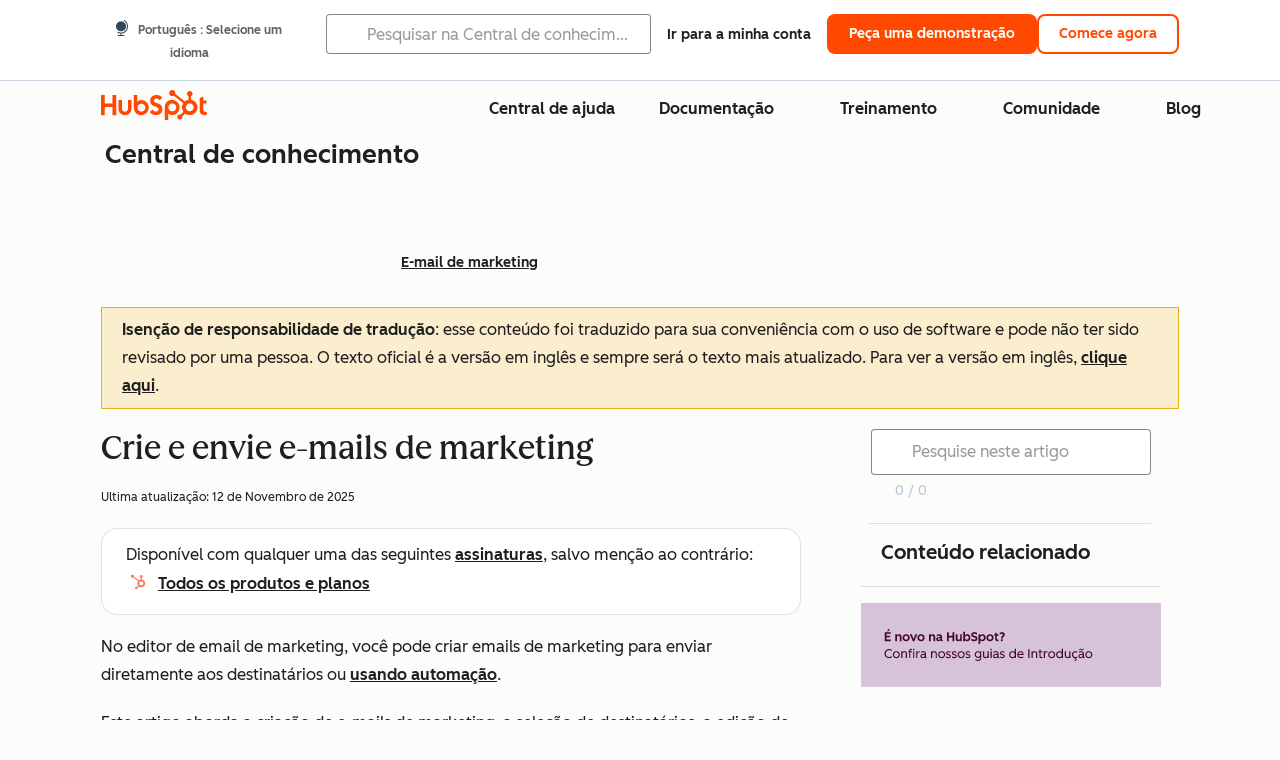

--- FILE ---
content_type: text/html;charset=utf-8
request_url: https://knowledge.hubspot.com/pt/marketing-email/create-and-send-marketing-emails
body_size: 65352
content:
<!DOCTYPE html><html lang="pt"><head>
    <meta charset="utf-8"/>
    <title>Criar e-mails de marketing no editor de e-mails de arrastar e soltar | Central de conhecimento</title>
    
      <link rel="shortcut icon" href="https://53.fs1.hubspotusercontent-na1.net/hubfs/53/HubSpot_Logos/HubSpot-Inversed-Favicon.png"/>
    
    <meta name="description" content="Saiba mais sobre como criar emails de marketing, como configurar destinatários e informações do remetente. "/>
    
    
    
    
    
    
    
    <meta name="viewport" content="width=device-width, initial-scale=1"/>

    

    <meta property="og:description" content="Saiba mais sobre como criar emails de marketing, como configurar destinatários e informações do remetente. "/>
    <meta property="og:title" content="Criar e-mails de marketing no editor de e-mails de arrastar e soltar | Central de conhecimento"/>
    <meta name="twitter:description" content="Saiba mais sobre como criar emails de marketing, como configurar destinatários e informações do remetente. "/>
    <meta name="twitter:title" content="Criar e-mails de marketing no editor de e-mails de arrastar e soltar | Central de conhecimento"/>

    

    

    <style>
a.cta_button{-moz-box-sizing:content-box !important;-webkit-box-sizing:content-box !important;box-sizing:content-box !important;vertical-align:middle}.hs-breadcrumb-menu{list-style-type:none;margin:0px 0px 0px 0px;padding:0px 0px 0px 0px}.hs-breadcrumb-menu-item{float:left;padding:10px 0px 10px 10px}.hs-breadcrumb-menu-divider:before{content:'›';padding-left:10px}.hs-featured-image-link{border:0}.hs-featured-image{float:right;margin:0 0 20px 20px;max-width:50%}@media (max-width: 568px){.hs-featured-image{float:none;margin:0;width:100%;max-width:100%}}.hs-screen-reader-text{clip:rect(1px, 1px, 1px, 1px);height:1px;overflow:hidden;position:absolute !important;width:1px}
</style>

<link rel="stylesheet" href="https://53.fs1.hubspotusercontent-na1.net/hubfs/53/hub_generated/template_assets/1/35770062229/1765309739755/template_kb-article.min.css"/>
<link rel="stylesheet" href="https://53.fs1.hubspotusercontent-na1.net/hubfs/53/hub_generated/template_assets/1/82342657873/1744213121618/template_a11y.min.css"/>
<link rel="stylesheet" href="https://53.fs1.hubspotusercontent-na1.net/hubfs/53/hub_generated/template_assets/1/24970506845/1744212917160/template__layout.min.css"/>
<style id="cl-core-css" data-cl-version="4.3.3">/* Primary Font */
@font-face {
  font-display: swap;
  font-family: "HubSpot Sans";
  font-weight: 300 400;
  /* Intentionally using Book for 400, not Regular */
  src: url("https://53.fs1.hubspotusercontent-na1.net/hubfs/53/assets/hs-components/v3/fonts/hubspot-2025/HubSpotSans-Book.woff2") format("woff2");
}
@font-face {
  font-display: swap;
  font-family: "HubSpot Sans";
  font-weight: 500 600;
  /* Intentionally using Medium for 600, not Bold */
  src: url("https://53.fs1.hubspotusercontent-na1.net/hubfs/53/assets/hs-components/v3/fonts/hubspot-2025/HubSpotSans-Medium.woff2") format("woff2");
}
/* Secondary Font */
@font-face {
  font-display: swap;
  font-family: "HubSpot Serif";
  src: url("https://53.fs1.hubspotusercontent-na1.net/hubfs/53/assets/hs-components/v3/fonts/hubspot-2025/HubSpotSerif-Medium.woff2") format("woff2");
}
/* Japanese Font */
@font-face {
  font-display: swap;
  font-family: "Zen Kaku Gothic New";
  font-weight: 300 400;
  /* Intentionally using Regular for 300, not Light */
  src: url("https://53.fs1.hubspotusercontent-na1.net/hubfs/53/assets/hs-components/v3/fonts/ja/ZenKakuGothicNew-Regular.woff2") format("woff2");
}
@font-face {
  font-display: swap;
  font-family: "Zen Kaku Gothic New";
  font-weight: 500;
  src: url("https://53.fs1.hubspotusercontent-na1.net/hubfs/53/assets/hs-components/v3/fonts/ja/ZenKakuGothicNew-Medium.woff2") format("woff2");
}
@font-face {
  font-display: swap;
  font-family: "Zen Kaku Gothic New";
  font-weight: 700;
  src: url("https://53.fs1.hubspotusercontent-na1.net/hubfs/53/assets/hs-components/v3/fonts/ja/ZenKakuGothicNew-Bold.woff2") format("woff2");
}
/*
  Breakpoint mixins for device ranges.

  @example
    .my-class {
      padding: 8px;

      @include desktop-up {
        padding: 16px;
      }
    }
*/
/**
 * @param {string} $query - The media or container query string to be used, e.g. 'width >= 600px'
 * @param {'media'|'container'|'dynamic} $type ['media'] - Type of query. If 'dynamic', both are generated, using a modifier for container
 * @param {string|null} $container-name [null] - Optional container-name to use in generated container queries
 * @param {string} $dynamic-modifier ['-use-container'] - Modifier class to distinguish container vs media, if $type == 'dynamic'
 */
/**
 * Expected format for $color-theme-config is a list of lists.
 * Each child list should consist of:
 * the name of the token, the light theme value, the dark theme value. e.g.:
 *
 * $color-theme-config: (
 *   ('token-name-01', $light-theme-token-name-01, $dark-theme-token-name-01),
 *   ('token-name-02', $light-theme-token-name-02, $dark-theme-token-name-02),
 * );
 */
[data-cl-brand=hubspot-2025] {
  --light-theme-accent-fill-01: #cfcccb;
  --light-theme-accent-fill-02: #fcc6b1;
  --light-theme-accent-fill-03: #fcc5be;
  --light-theme-accent-fill-04: #b9cdbe;
  --light-theme-accent-fill-05: #ece6d9;
  --light-theme-accent-fill-06: #d7cdfc;
  --light-theme-accent-fill-07: #b2e9eb;
  --light-theme-accent-fill-08: #fbdbe9;
  --light-theme-accent-decoration-01: #9b9897;
  --light-theme-accent-decoration-02: #ffa581;
  --light-theme-accent-decoration-03: #ffa499;
  --light-theme-accent-decoration-04: #9cbaa4;
  --light-theme-accent-decoration-05: #ccc0a3;
  --light-theme-accent-decoration-06: #c4b4f7;
  --light-theme-accent-decoration-07: #97dadc;
  --light-theme-accent-decoration-08: #fcc3dc;
  --light-theme-badge-brand-fill-01: #fcc6b1;
  --light-theme-background-01: #fcfcfa;
  --light-theme-background-02: #f8f5ee;
  --light-theme-background-03: #f8f5ee;
  --light-theme-background-accent-01: #b9cdbe;
  --light-theme-background-accent-02: #d6c2d9;
  --light-theme-background-accent-03: #fcc3dc;
  --light-theme-background-footer-01: #1f1f1f;
  --light-theme-beta-01: #7d53e9;
  --light-theme-beta-background-01: #e5e1fa;
  --light-theme-border-01: #1f1f1f;
  --light-theme-border-02: rgba(0, 0, 0, 0.4705882353);
  --light-theme-border-03: rgba(0, 0, 0, 0.1098039216);
  --light-theme-border-brand-01: #ff4800;
  --light-theme-border-highlight-01: #2f7579;
  --light-theme-button-primary-text-color: #ffffff;
  --light-theme-button-primary-fill-idle: #ff4800;
  --light-theme-button-primary-fill-hover: #c93700;
  --light-theme-button-primary-fill-pressed: #9f2800;
  --light-theme-button-secondary-border: #ff4800;
  --light-theme-button-secondary-fill-idle: #ffffff;
  --light-theme-button-secondary-fill-hover: #fcece6;
  --light-theme-button-secondary-fill-pressed: #fcc6b1;
  --light-theme-button-tertiary-fill-idle: #1f1f1f;
  --light-theme-button-tertiary-fill-hover: rgba(0, 0, 0, 0.6196078431);
  --light-theme-button-tertiary-fill-pressed: rgba(0, 0, 0, 0.4705882353);
  --light-theme-checkmark-list-icon-brand-fill: #ff4800;
  --light-theme-container-01: #ffffff;
  --light-theme-container-02: rgba(255, 255, 255, 0.4588235294);
  --light-theme-container-03: rgba(255, 255, 255, 0.4);
  --light-theme-container-inverse-01: #1f1f1f;
  --light-theme-disabled-01: rgba(0, 0, 0, 0.2);
  --light-theme-disabled-02: rgba(255, 255, 255, 0.6196078431);
  --light-theme-disabled-03: rgba(255, 255, 255, 0.4588235294);
  --light-theme-divider-01: rgba(0, 0, 0, 0.1098039216);
  --light-theme-error-01: #d9002b;
  --light-theme-error-background-01: #fcc5be;
  --light-theme-focus-01: #2f7579;
  --light-theme-free-01: #2f7579;
  --light-theme-free-background-01: #ccf4f5;
  --light-theme-hover-01: rgba(0, 0, 0, 0.0509803922);
  --light-theme-hover-02: rgba(0, 0, 0, 0.0588235294);
  --light-theme-hover-03: #cfcccb;
  --light-theme-hover-brand-01: #c93700;
  --light-theme-hover-inverse-01: rgba(0, 0, 0, 0.8117647059);
  --light-theme-hover-link-01: #1f1f1f;
  --light-theme-hover-link-02: rgba(0, 0, 0, 0.6196078431);
  --light-theme-hubspot-brand-01: #ff4800;
  --light-theme-icon-01: #1f1f1f;
  --light-theme-icon-02: #292929;
  --light-theme-icon-on-color-01: #ffffff;
  --light-theme-link-01: #1f1f1f;
  --light-theme-link-02: #124548;
  --light-theme-loading-primary-fill-active: #ff4800;
  --light-theme-loading-primary-fill-inactive: #fcc6b1;
  --light-theme-loading-secondary-fill-active: rgba(0, 0, 0, 0.2);
  --light-theme-loading-secondary-fill-inactive: rgba(0, 0, 0, 0.1098039216);
  --light-theme-neutral-01: #9b9897;
  --light-theme-neutral-background-01: #cfcccb;
  --light-theme-number-fill-active: #ff4800;
  --light-theme-number-fill-inactive: #ffdbc1;
  --light-theme-number-fill-statistic: #ff4800;
  --light-theme-overlay-01: rgba(0, 0, 0, 0.8117647059);
  --light-theme-play-button-fill-idle: #ff4800;
  --light-theme-play-button-fill-hover: #c93700;
  --light-theme-play-button-fill-pressed: #ffa766;
  --light-theme-pressed-01: rgba(0, 0, 0, 0.0588235294);
  --light-theme-pressed-02: rgba(0, 0, 0, 0.0784313725);
  --light-theme-pressed-03: #9b9897;
  --light-theme-pressed-brand-01: #9f2800;
  --light-theme-pressed-inverse-01: rgba(0, 0, 0, 0.6196078431);
  --light-theme-pressed-link-01: #1f1f1f;
  --light-theme-pressed-link-02: rgba(0, 0, 0, 0.6196078431);
  --light-theme-success-01: #00823a;
  --light-theme-success-background-01: #bde7cb;
  --light-theme-text-01: #1f1f1f;
  --light-theme-text-02: rgba(0, 0, 0, 0.6196078431);
  --light-theme-text-brand-01: #ff4800;
  --light-theme-text-link-underline-01: #ff4800;
  --light-theme-text-on-color-01: #ffffff;
  --light-theme-text-placeholder-01: rgba(0, 0, 0, 0.4);
  --light-theme-warning-01: #eeb117;
  --light-theme-warning-background-01: #fbeece;
  --dark-theme-accent-fill-01: #000000;
  --dark-theme-accent-fill-02: #9f2800;
  --dark-theme-accent-fill-03: #ac0020;
  --dark-theme-accent-fill-04: #1b582a;
  --dark-theme-accent-fill-05: #64593e;
  --dark-theme-accent-fill-06: #5113ba;
  --dark-theme-accent-fill-07: #1e5b5f;
  --dark-theme-accent-fill-08: #800051;
  --dark-theme-accent-decoration-01: #1c1c1c;
  --dark-theme-accent-decoration-02: #c93700;
  --dark-theme-accent-decoration-03: #d9002b;
  --dark-theme-accent-decoration-04: #327142;
  --dark-theme-accent-decoration-05: #7d7050;
  --dark-theme-accent-decoration-06: #6431da;
  --dark-theme-accent-decoration-07: #2f7579;
  --dark-theme-accent-decoration-08: #a5016a;
  --dark-theme-badge-brand-fill-01: #c93700;
  --dark-theme-background-01: #042729;
  --dark-theme-background-02: #093436;
  --dark-theme-background-03: #093436;
  --dark-theme-background-accent-01: #042729;
  --dark-theme-background-accent-02: #46062b;
  --dark-theme-background-accent-03: #25155e;
  --dark-theme-background-footer-01: #1f1f1f;
  --dark-theme-beta-01: #9778ec;
  --dark-theme-beta-background-01: #6431da;
  --dark-theme-border-01: #f8f5ee;
  --dark-theme-border-02: rgba(255, 255, 255, 0.4);
  --dark-theme-border-03: rgba(255, 255, 255, 0.0784313725);
  --dark-theme-border-brand-01: #ff4800;
  --dark-theme-border-highlight-01: #b9cdbe;
  --dark-theme-button-primary-text-color: #ffffff;
  --dark-theme-button-primary-fill-idle: #ff4800;
  --dark-theme-button-primary-fill-hover: #c93700;
  --dark-theme-button-primary-fill-pressed: #9f2800;
  --dark-theme-button-secondary-border: #f8f5ee;
  --dark-theme-button-secondary-fill-idle: rgba(0, 0, 0, 0.1098039216);
  --dark-theme-button-secondary-fill-hover: rgba(0, 0, 0, 0.2);
  --dark-theme-button-secondary-fill-pressed: rgba(0, 0, 0, 0.4);
  --dark-theme-button-tertiary-fill-idle: #ffffff;
  --dark-theme-button-tertiary-fill-hover: rgba(255, 255, 255, 0.8117647059);
  --dark-theme-button-tertiary-fill-pressed: rgba(255, 255, 255, 0.6196078431);
  --dark-theme-checkmark-list-icon-brand-fill: #ff4800;
  --dark-theme-container-01: #042729;
  --dark-theme-container-02: rgba(0, 0, 0, 0.168627451);
  --dark-theme-container-03: rgba(0, 0, 0, 0.4);
  --dark-theme-container-inverse-01: #ffffff;
  --dark-theme-disabled-01: rgba(255, 255, 255, 0.168627451);
  --dark-theme-disabled-02: rgba(255, 255, 255, 0.0588235294);
  --dark-theme-disabled-03: rgba(255, 255, 255, 0.0784313725);
  --dark-theme-divider-01: rgba(255, 255, 255, 0.0784313725);
  --dark-theme-error-01: #ff7b70;
  --dark-theme-error-background-01: #d9002b;
  --dark-theme-focus-01: #7aa485;
  --dark-theme-free-01: #459195;
  --dark-theme-free-background-01: #2f7579;
  --dark-theme-hover-01: rgba(255, 255, 255, 0.0509803922);
  --dark-theme-hover-02: rgba(255, 255, 255, 0.0588235294);
  --dark-theme-hover-03: rgba(255, 255, 255, 0.0784313725);
  --dark-theme-hover-brand-01: #ff7d4c;
  --dark-theme-hover-inverse-01: rgba(255, 255, 255, 0.8117647059);
  --dark-theme-hover-link-01: #f8f5ee;
  --dark-theme-hover-link-02: rgba(255, 255, 255, 0.6196078431);
  --dark-theme-hubspot-brand-01: #ff4800;
  --dark-theme-icon-01: #f8f5ee;
  --dark-theme-icon-02: #b6b1af;
  --dark-theme-icon-on-color-01: #1f1f1f;
  --dark-theme-link-01: #f8f5ee;
  --dark-theme-link-02: #eef4f0;
  --dark-theme-loading-primary-fill-active: #ff4800;
  --dark-theme-loading-primary-fill-inactive: #fcc6b1;
  --dark-theme-loading-secondary-fill-active: #f8f5ee;
  --dark-theme-loading-secondary-fill-inactive: rgba(255, 255, 255, 0.4);
  --dark-theme-neutral-01: #4d4c4c;
  --dark-theme-neutral-background-01: #141414;
  --dark-theme-number-fill-active: #ff4800;
  --dark-theme-number-fill-inactive: #ffdbc1;
  --dark-theme-number-fill-statistic: #ff4800;
  --dark-theme-overlay-01: rgba(0, 0, 0, 0.8117647059);
  --dark-theme-play-button-fill-idle: #ff4800;
  --dark-theme-play-button-fill-hover: #c93700;
  --dark-theme-play-button-fill-pressed: #9f2800;
  --dark-theme-pressed-01: rgba(255, 255, 255, 0.0588235294);
  --dark-theme-pressed-02: rgba(255, 255, 255, 0.0784313725);
  --dark-theme-pressed-03: rgba(255, 255, 255, 0.1098039216);
  --dark-theme-pressed-brand-01: #ffa581;
  --dark-theme-pressed-inverse-01: rgba(255, 255, 255, 0.6196078431);
  --dark-theme-pressed-link-01: #f8f5ee;
  --dark-theme-pressed-link-02: rgba(255, 255, 255, 0.6196078431);
  --dark-theme-success-01: #3cb769;
  --dark-theme-success-background-01: #00823a;
  --dark-theme-text-01: #f8f5ee;
  --dark-theme-text-02: rgba(255, 255, 255, 0.6196078431);
  --dark-theme-text-brand-01: #f8f5ee;
  --dark-theme-text-link-underline-01: #ff4800;
  --dark-theme-text-on-color-01: #1f1f1f;
  --dark-theme-text-placeholder-01: rgba(255, 255, 255, 0.4);
  --dark-theme-warning-01: #d39913;
  --dark-theme-warning-background-01: #956309;
  /* font-family */
  --cl-font-family: "HubSpot Sans", sans-serif;
  --cl-font-family-display: "HubSpot Serif", serif;
  --cl-font-family-heading: var(--cl-font-family-display);
  /* font-size */
  --cl-font-size-small: 0.875rem;
  --cl-font-size-medium: 1rem;
  --cl-font-size-large: 1.125rem;
  --cl-font-size-micro: 0.75rem;
  --cl-font-size-blockquote: 1.125rem;
  --cl-font-size-display-01: 2.5rem;
  --cl-font-size-display-01-small: 2.5rem;
  --cl-font-size-display-02: 2rem;
  --cl-font-size-display-02-small: 2rem;
  --cl-font-size-display-03: 1.5rem;
  --cl-font-size-display-03-small: 1.5rem;
  --cl-font-size-h1: 2.5rem;
  --cl-font-size-h1-small: 2.5rem;
  --cl-font-size-h2: 2rem;
  --cl-font-size-h2-small: 2rem;
  --cl-font-size-h3: 1.5rem;
  --cl-font-size-h4: 1.375rem;
  --cl-font-size-h5: 1.125rem;
  --cl-font-size-h6: 1rem;
  --cl-font-size-input-label: var(--cl-font-size-small);
  --cl-font-size-microcopy: var(--cl-font-size-micro);
  --cl-font-size-microheading: var(--cl-font-size-small);
  --cl-font-size-p-large: var(--cl-font-size-large);
  --cl-font-size-p-medium: var(--cl-font-size-medium);
  --cl-font-size-p-small: var(--cl-font-size-small);
  /* font-weight */
  --cl-font-weight-light: 300;
  --cl-font-weight-medium: 500;
  --cl-font-weight-demi-bold: 500;
  --cl-font-weight-blockquote: var(--cl-font-weight-light);
  --cl-font-weight-display-01: var(--cl-font-weight-medium);
  --cl-font-weight-display-01-small: var(--cl-font-weight-medium);
  --cl-font-weight-display-02: var(--cl-font-weight-medium);
  --cl-font-weight-display-02-small: var(--cl-font-weight-medium);
  --cl-font-weight-display-03: var(--cl-font-weight-medium);
  --cl-font-weight-display-03-small: var(--cl-font-weight-medium);
  --cl-font-weight-h1: var(--cl-font-weight-demi-bold);
  --cl-font-weight-h1-small: var(--cl-font-weight-demi-bold);
  --cl-font-weight-h2: var(--cl-font-weight-demi-bold);
  --cl-font-weight-h2-small: var(--cl-font-weight-demi-bold);
  --cl-font-weight-h3: var(--cl-font-weight-medium);
  --cl-font-weight-h4: var(--cl-font-weight-medium);
  --cl-font-weight-h5: var(--cl-font-weight-medium);
  --cl-font-weight-h6: var(--cl-font-weight-medium);
  --cl-font-weight-input-label: var(--cl-font-weight-medium);
  --cl-font-weight-microcopy: var(--cl-font-weight-medium);
  --cl-font-weight-microheading: var(--cl-font-weight-medium);
  --cl-font-weight-p-large: var(--cl-font-weight-light);
  --cl-font-weight-p-medium: var(--cl-font-weight-light);
  --cl-font-weight-p-small: var(--cl-font-weight-light);
  --cl-font-weight-p-link: var(--cl-font-weight-medium);
  /* line-height */
  --cl-line-height-small: 1.57142857;
  --cl-line-height-medium: 1.75;
  --cl-line-height-large: 1.77777778;
  --cl-line-height-blockquote: 1.78;
  --cl-line-height-display-01: 1.04545455;
  --cl-line-height-display-01-small: 1.04545455;
  --cl-line-height-display-02: 1.125;
  --cl-line-height-display-02-small: 1.125;
  --cl-line-height-display-03: 1.41666667;
  --cl-line-height-display-03-small: 1.41666667;
  --cl-line-height-h1: 1.04545455;
  --cl-line-height-h1-small: 1.04545455;
  --cl-line-height-h2: 1.125;
  --cl-line-height-h2-small: 1.125;
  --cl-line-height-h3: 1.41666667;
  --cl-line-height-h4: 1.45454545;
  --cl-line-height-h5: 1.55555556;
  --cl-line-height-h6: 1.75;
  --cl-line-height-input-label: var(--cl-line-height-small);
  --cl-line-height-microcopy: 1.66666667;
  --cl-line-height-microheading: 1.57142857;
  --cl-line-height-p-large: var(--cl-line-height-large);
  --cl-line-height-p-medium: var(--cl-line-height-medium);
  --cl-line-height-p-small: var(--cl-line-height-small);
  --cl-text-margin-large: 1.5rem;
  --cl-text-margin-medium: 1rem;
  --cl-text-margin-small: 0.5rem;
  /* border */
  --cl-border-width-medium: 1px;
  --cl-border-width-heavy: 2px;
  --cl-border-radius-small: 4px;
  --cl-border-radius-medium: 8px;
  --cl-border-radius-container: 16px;
  --cl-border-radius-container-small: 8px;
  --cl-border-radius-container-medium: 16px;
  --cl-border-radius-input: 4px;
  /* component-specific */
  --cl-text-link-underline-thickness: 2px;
  --cl-text-link-underline-offset: 6px;
  /* "desktop" values, where distinct from "mobile" values above */
}
[data-cl-brand=hubspot-2025],
[data-cl-brand=hubspot-2025] [data-cl-theme=light],
[data-cl-brand=hubspot-2025] [data-background=white],
[data-cl-brand=hubspot-2025] [data-background=off-white],
[data-cl-brand=hubspot-2025] .-white,
[data-cl-brand=hubspot-2025] .-light {
  --cl-color-accent-fill-01: var(--light-theme-accent-fill-01);
  --cl-color-accent-fill-02: var(--light-theme-accent-fill-02);
  --cl-color-accent-fill-03: var(--light-theme-accent-fill-03);
  --cl-color-accent-fill-04: var(--light-theme-accent-fill-04);
  --cl-color-accent-fill-05: var(--light-theme-accent-fill-05);
  --cl-color-accent-fill-06: var(--light-theme-accent-fill-06);
  --cl-color-accent-fill-07: var(--light-theme-accent-fill-07);
  --cl-color-accent-fill-08: var(--light-theme-accent-fill-08);
  --cl-color-accent-decoration-01: var(--light-theme-accent-decoration-01);
  --cl-color-accent-decoration-02: var(--light-theme-accent-decoration-02);
  --cl-color-accent-decoration-03: var(--light-theme-accent-decoration-03);
  --cl-color-accent-decoration-04: var(--light-theme-accent-decoration-04);
  --cl-color-accent-decoration-05: var(--light-theme-accent-decoration-05);
  --cl-color-accent-decoration-06: var(--light-theme-accent-decoration-06);
  --cl-color-accent-decoration-07: var(--light-theme-accent-decoration-07);
  --cl-color-accent-decoration-08: var(--light-theme-accent-decoration-08);
  --cl-color-badge-brand-fill-01: var(--light-theme-badge-brand-fill-01);
  --cl-color-background-01: var(--light-theme-background-01);
  --cl-color-background-02: var(--light-theme-background-02);
  --cl-color-background-03: var(--light-theme-background-03);
  --cl-color-background-accent-01: var(--light-theme-background-accent-01);
  --cl-color-background-accent-02: var(--light-theme-background-accent-02);
  --cl-color-background-accent-03: var(--light-theme-background-accent-03);
  --cl-color-background-footer-01: var(--light-theme-background-footer-01);
  --cl-color-beta-01: var(--light-theme-beta-01);
  --cl-color-beta-background-01: var(--light-theme-beta-background-01);
  --cl-color-border-01: var(--light-theme-border-01);
  --cl-color-border-02: var(--light-theme-border-02);
  --cl-color-border-03: var(--light-theme-border-03);
  --cl-color-border-brand-01: var(--light-theme-border-brand-01);
  --cl-color-border-highlight-01: var(--light-theme-border-highlight-01);
  --cl-color-button-primary-text-color: var(--light-theme-button-primary-text-color);
  --cl-color-button-primary-fill-idle: var(--light-theme-button-primary-fill-idle);
  --cl-color-button-primary-fill-hover: var(--light-theme-button-primary-fill-hover);
  --cl-color-button-primary-fill-pressed: var(--light-theme-button-primary-fill-pressed);
  --cl-color-button-secondary-border: var(--light-theme-button-secondary-border);
  --cl-color-button-secondary-fill-idle: var(--light-theme-button-secondary-fill-idle);
  --cl-color-button-secondary-fill-hover: var(--light-theme-button-secondary-fill-hover);
  --cl-color-button-secondary-fill-pressed: var(--light-theme-button-secondary-fill-pressed);
  --cl-color-button-tertiary-fill-idle: var(--light-theme-button-tertiary-fill-idle);
  --cl-color-button-tertiary-fill-hover: var(--light-theme-button-tertiary-fill-hover);
  --cl-color-button-tertiary-fill-pressed: var(--light-theme-button-tertiary-fill-pressed);
  --cl-color-checkmark-list-icon-brand-fill: var(--light-theme-checkmark-list-icon-brand-fill);
  --cl-color-container-01: var(--light-theme-container-01);
  --cl-color-container-02: var(--light-theme-container-02);
  --cl-color-container-03: var(--light-theme-container-03);
  --cl-color-container-inverse-01: var(--light-theme-container-inverse-01);
  --cl-color-disabled-01: var(--light-theme-disabled-01);
  --cl-color-disabled-02: var(--light-theme-disabled-02);
  --cl-color-disabled-03: var(--light-theme-disabled-03);
  --cl-color-divider-01: var(--light-theme-divider-01);
  --cl-color-error-01: var(--light-theme-error-01);
  --cl-color-error-background-01: var(--light-theme-error-background-01);
  --cl-color-focus-01: var(--light-theme-focus-01);
  --cl-color-free-01: var(--light-theme-free-01);
  --cl-color-free-background-01: var(--light-theme-free-background-01);
  --cl-color-hover-01: var(--light-theme-hover-01);
  --cl-color-hover-02: var(--light-theme-hover-02);
  --cl-color-hover-03: var(--light-theme-hover-03);
  --cl-color-hover-brand-01: var(--light-theme-hover-brand-01);
  --cl-color-hover-inverse-01: var(--light-theme-hover-inverse-01);
  --cl-color-hover-link-01: var(--light-theme-hover-link-01);
  --cl-color-hover-link-02: var(--light-theme-hover-link-02);
  --cl-color-hubspot-brand-01: var(--light-theme-hubspot-brand-01);
  --cl-color-icon-01: var(--light-theme-icon-01);
  --cl-color-icon-02: var(--light-theme-icon-02);
  --cl-color-icon-on-color-01: var(--light-theme-icon-on-color-01);
  --cl-color-link-01: var(--light-theme-link-01);
  --cl-color-link-02: var(--light-theme-link-02);
  --cl-color-loading-primary-fill-active: var(--light-theme-loading-primary-fill-active);
  --cl-color-loading-primary-fill-inactive: var(--light-theme-loading-primary-fill-inactive);
  --cl-color-loading-secondary-fill-active: var(--light-theme-loading-secondary-fill-active);
  --cl-color-loading-secondary-fill-inactive: var(--light-theme-loading-secondary-fill-inactive);
  --cl-color-neutral-01: var(--light-theme-neutral-01);
  --cl-color-neutral-background-01: var(--light-theme-neutral-background-01);
  --cl-color-number-fill-active: var(--light-theme-number-fill-active);
  --cl-color-number-fill-inactive: var(--light-theme-number-fill-inactive);
  --cl-color-number-fill-statistic: var(--light-theme-number-fill-statistic);
  --cl-color-overlay-01: var(--light-theme-overlay-01);
  --cl-color-play-button-fill-idle: var(--light-theme-play-button-fill-idle);
  --cl-color-play-button-fill-hover: var(--light-theme-play-button-fill-hover);
  --cl-color-play-button-fill-pressed: var(--light-theme-play-button-fill-pressed);
  --cl-color-pressed-01: var(--light-theme-pressed-01);
  --cl-color-pressed-02: var(--light-theme-pressed-02);
  --cl-color-pressed-03: var(--light-theme-pressed-03);
  --cl-color-pressed-brand-01: var(--light-theme-pressed-brand-01);
  --cl-color-pressed-inverse-01: var(--light-theme-pressed-inverse-01);
  --cl-color-pressed-link-01: var(--light-theme-pressed-link-01);
  --cl-color-pressed-link-02: var(--light-theme-pressed-link-02);
  --cl-color-success-01: var(--light-theme-success-01);
  --cl-color-success-background-01: var(--light-theme-success-background-01);
  --cl-color-text-01: var(--light-theme-text-01);
  --cl-color-text-02: var(--light-theme-text-02);
  --cl-color-text-brand-01: var(--light-theme-text-brand-01);
  --cl-color-text-link-underline-01: var(--light-theme-text-link-underline-01);
  --cl-color-text-on-color-01: var(--light-theme-text-on-color-01);
  --cl-color-text-placeholder-01: var(--light-theme-text-placeholder-01);
  --cl-color-warning-01: var(--light-theme-warning-01);
  --cl-color-warning-background-01: var(--light-theme-warning-background-01);
}
[data-cl-brand=hubspot-2025] [data-cl-theme=dark], [data-cl-theme=dark][data-cl-brand=hubspot-2025],
[data-cl-brand=hubspot-2025] [data-background=dark],
[data-cl-brand=hubspot-2025] .-dark {
  --cl-color-accent-fill-01: var(--dark-theme-accent-fill-01);
  --cl-color-accent-fill-02: var(--dark-theme-accent-fill-02);
  --cl-color-accent-fill-03: var(--dark-theme-accent-fill-03);
  --cl-color-accent-fill-04: var(--dark-theme-accent-fill-04);
  --cl-color-accent-fill-05: var(--dark-theme-accent-fill-05);
  --cl-color-accent-fill-06: var(--dark-theme-accent-fill-06);
  --cl-color-accent-fill-07: var(--dark-theme-accent-fill-07);
  --cl-color-accent-fill-08: var(--dark-theme-accent-fill-08);
  --cl-color-accent-decoration-01: var(--dark-theme-accent-decoration-01);
  --cl-color-accent-decoration-02: var(--dark-theme-accent-decoration-02);
  --cl-color-accent-decoration-03: var(--dark-theme-accent-decoration-03);
  --cl-color-accent-decoration-04: var(--dark-theme-accent-decoration-04);
  --cl-color-accent-decoration-05: var(--dark-theme-accent-decoration-05);
  --cl-color-accent-decoration-06: var(--dark-theme-accent-decoration-06);
  --cl-color-accent-decoration-07: var(--dark-theme-accent-decoration-07);
  --cl-color-accent-decoration-08: var(--dark-theme-accent-decoration-08);
  --cl-color-badge-brand-fill-01: var(--dark-theme-badge-brand-fill-01);
  --cl-color-background-01: var(--dark-theme-background-01);
  --cl-color-background-02: var(--dark-theme-background-02);
  --cl-color-background-03: var(--dark-theme-background-03);
  --cl-color-background-accent-01: var(--dark-theme-background-accent-01);
  --cl-color-background-accent-02: var(--dark-theme-background-accent-02);
  --cl-color-background-accent-03: var(--dark-theme-background-accent-03);
  --cl-color-background-footer-01: var(--dark-theme-background-footer-01);
  --cl-color-beta-01: var(--dark-theme-beta-01);
  --cl-color-beta-background-01: var(--dark-theme-beta-background-01);
  --cl-color-border-01: var(--dark-theme-border-01);
  --cl-color-border-02: var(--dark-theme-border-02);
  --cl-color-border-03: var(--dark-theme-border-03);
  --cl-color-border-brand-01: var(--dark-theme-border-brand-01);
  --cl-color-border-highlight-01: var(--dark-theme-border-highlight-01);
  --cl-color-button-primary-text-color: var(--dark-theme-button-primary-text-color);
  --cl-color-button-primary-fill-idle: var(--dark-theme-button-primary-fill-idle);
  --cl-color-button-primary-fill-hover: var(--dark-theme-button-primary-fill-hover);
  --cl-color-button-primary-fill-pressed: var(--dark-theme-button-primary-fill-pressed);
  --cl-color-button-secondary-border: var(--dark-theme-button-secondary-border);
  --cl-color-button-secondary-fill-idle: var(--dark-theme-button-secondary-fill-idle);
  --cl-color-button-secondary-fill-hover: var(--dark-theme-button-secondary-fill-hover);
  --cl-color-button-secondary-fill-pressed: var(--dark-theme-button-secondary-fill-pressed);
  --cl-color-button-tertiary-fill-idle: var(--dark-theme-button-tertiary-fill-idle);
  --cl-color-button-tertiary-fill-hover: var(--dark-theme-button-tertiary-fill-hover);
  --cl-color-button-tertiary-fill-pressed: var(--dark-theme-button-tertiary-fill-pressed);
  --cl-color-checkmark-list-icon-brand-fill: var(--dark-theme-checkmark-list-icon-brand-fill);
  --cl-color-container-01: var(--dark-theme-container-01);
  --cl-color-container-02: var(--dark-theme-container-02);
  --cl-color-container-03: var(--dark-theme-container-03);
  --cl-color-container-inverse-01: var(--dark-theme-container-inverse-01);
  --cl-color-disabled-01: var(--dark-theme-disabled-01);
  --cl-color-disabled-02: var(--dark-theme-disabled-02);
  --cl-color-disabled-03: var(--dark-theme-disabled-03);
  --cl-color-divider-01: var(--dark-theme-divider-01);
  --cl-color-error-01: var(--dark-theme-error-01);
  --cl-color-error-background-01: var(--dark-theme-error-background-01);
  --cl-color-focus-01: var(--dark-theme-focus-01);
  --cl-color-free-01: var(--dark-theme-free-01);
  --cl-color-free-background-01: var(--dark-theme-free-background-01);
  --cl-color-hover-01: var(--dark-theme-hover-01);
  --cl-color-hover-02: var(--dark-theme-hover-02);
  --cl-color-hover-03: var(--dark-theme-hover-03);
  --cl-color-hover-brand-01: var(--dark-theme-hover-brand-01);
  --cl-color-hover-inverse-01: var(--dark-theme-hover-inverse-01);
  --cl-color-hover-link-01: var(--dark-theme-hover-link-01);
  --cl-color-hover-link-02: var(--dark-theme-hover-link-02);
  --cl-color-hubspot-brand-01: var(--dark-theme-hubspot-brand-01);
  --cl-color-icon-01: var(--dark-theme-icon-01);
  --cl-color-icon-02: var(--dark-theme-icon-02);
  --cl-color-icon-on-color-01: var(--dark-theme-icon-on-color-01);
  --cl-color-link-01: var(--dark-theme-link-01);
  --cl-color-link-02: var(--dark-theme-link-02);
  --cl-color-loading-primary-fill-active: var(--dark-theme-loading-primary-fill-active);
  --cl-color-loading-primary-fill-inactive: var(--dark-theme-loading-primary-fill-inactive);
  --cl-color-loading-secondary-fill-active: var(--dark-theme-loading-secondary-fill-active);
  --cl-color-loading-secondary-fill-inactive: var(--dark-theme-loading-secondary-fill-inactive);
  --cl-color-neutral-01: var(--dark-theme-neutral-01);
  --cl-color-neutral-background-01: var(--dark-theme-neutral-background-01);
  --cl-color-number-fill-active: var(--dark-theme-number-fill-active);
  --cl-color-number-fill-inactive: var(--dark-theme-number-fill-inactive);
  --cl-color-number-fill-statistic: var(--dark-theme-number-fill-statistic);
  --cl-color-overlay-01: var(--dark-theme-overlay-01);
  --cl-color-play-button-fill-idle: var(--dark-theme-play-button-fill-idle);
  --cl-color-play-button-fill-hover: var(--dark-theme-play-button-fill-hover);
  --cl-color-play-button-fill-pressed: var(--dark-theme-play-button-fill-pressed);
  --cl-color-pressed-01: var(--dark-theme-pressed-01);
  --cl-color-pressed-02: var(--dark-theme-pressed-02);
  --cl-color-pressed-03: var(--dark-theme-pressed-03);
  --cl-color-pressed-brand-01: var(--dark-theme-pressed-brand-01);
  --cl-color-pressed-inverse-01: var(--dark-theme-pressed-inverse-01);
  --cl-color-pressed-link-01: var(--dark-theme-pressed-link-01);
  --cl-color-pressed-link-02: var(--dark-theme-pressed-link-02);
  --cl-color-success-01: var(--dark-theme-success-01);
  --cl-color-success-background-01: var(--dark-theme-success-background-01);
  --cl-color-text-01: var(--dark-theme-text-01);
  --cl-color-text-02: var(--dark-theme-text-02);
  --cl-color-text-brand-01: var(--dark-theme-text-brand-01);
  --cl-color-text-link-underline-01: var(--dark-theme-text-link-underline-01);
  --cl-color-text-on-color-01: var(--dark-theme-text-on-color-01);
  --cl-color-text-placeholder-01: var(--dark-theme-text-placeholder-01);
  --cl-color-warning-01: var(--dark-theme-warning-01);
  --cl-color-warning-background-01: var(--dark-theme-warning-background-01);
}
@media (width >= 900px) {
  [data-cl-brand=hubspot-2025] {
    --cl-font-size-display-01: 3rem;
    --cl-font-size-display-02: 2.5rem;
    --cl-font-size-display-03: 1.5rem;
    --cl-font-size-h1: 3rem;
    --cl-font-size-h2: 2.5rem;
    --cl-font-weight-h1: var(--cl-font-weight-medium);
    --cl-line-height-display-01: 1.15384615;
    --cl-line-height-display-02: 1.1;
    --cl-line-height-display-03: 1.41666667;
    --cl-line-height-h1: 1.15384615;
    --cl-line-height-h2: 1.1;
  }
}/**
 * Expected format for $color-theme-config is a list of lists.
 * Each child list should consist of:
 * the name of the token, the light theme value, the dark theme value. e.g.:
 *
 * $color-theme-config: (
 *   ('token-name-01', $light-theme-token-name-01, $dark-theme-token-name-01),
 *   ('token-name-02', $light-theme-token-name-02, $dark-theme-token-name-02),
 * );
 */
/* Primary Font */
@font-face {
  font-display: swap;
  font-family: "Lexend Deca";
  font-weight: 300 400;
  /* Intentionally using Light for 400, not Regular */
  src: url("https://53.fs1.hubspotusercontent-na1.net/hubfs/53/tools/fonts/LexendDeca-Light.woff2") format("woff2");
}
@font-face {
  font-display: swap;
  font-family: "Lexend Deca";
  font-weight: 500;
  src: url("https://53.fs1.hubspotusercontent-na1.net/hubfs/53/tools/fonts/LexendDeca-Medium.woff2") format("woff2");
}
@font-face {
  font-display: swap;
  font-family: "Lexend Deca";
  font-weight: 600;
  src: url("https://53.fs1.hubspotusercontent-na1.net/hubfs/53/tools/fonts/LexendDeca-SemiBold.woff2") format("woff2");
}
/* Secondary Font */
@font-face {
  font-display: swap;
  font-family: "Queens Medium";
  src: url("https://53.fs1.hubspotusercontent-na1.net/hubfs/53/tools/fonts/Queens-Medium.woff2") format("woff2");
}
/* Japanese Font */
@font-face {
  font-display: swap;
  font-family: "Zen Kaku Gothic New";
  font-weight: 300 400;
  /* Intentionally using Regular for 300, not Light */
  src: url("https://53.fs1.hubspotusercontent-na1.net/hubfs/53/tools/fonts/ZenKakuGothicNew-Regular.woff2") format("woff2");
}
@font-face {
  font-display: swap;
  font-family: "Zen Kaku Gothic New";
  font-weight: 500;
  src: url("https://53.fs1.hubspotusercontent-na1.net/hubfs/53/tools/fonts/ZenKakuGothicNew-Medium.woff2") format("woff2");
}
@font-face {
  font-display: swap;
  font-family: "Zen Kaku Gothic New";
  font-weight: 700;
  src: url("https://53.fs1.hubspotusercontent-na1.net/hubfs/53/tools/fonts/ZenKakuGothicNew-Bold.woff2") format("woff2");
}
/*
  Breakpoint mixins for device ranges.

  @example
    .my-class {
      padding: 8px;

      @include desktop-up {
        padding: 16px;
      }
    }
*/
/**
 * @param {string} $query - The media or container query string to be used, e.g. 'width >= 600px'
 * @param {'media'|'container'|'dynamic} $type ['media'] - Type of query. If 'dynamic', both are generated, using a modifier for container
 * @param {string|null} $container-name [null] - Optional container-name to use in generated container queries
 * @param {string} $dynamic-modifier ['-use-container'] - Modifier class to distinguish container vs media, if $type == 'dynamic'
 */
/**
 * Expected format for $color-theme-config is a list of lists.
 * Each child list should consist of:
 * the name of the token, the light theme value, the dark theme value. e.g.:
 *
 * $color-theme-config: (
 *   ('token-name-01', $light-theme-token-name-01, $dark-theme-token-name-01),
 *   ('token-name-02', $light-theme-token-name-02, $dark-theme-token-name-02),
 * );
 */
:root, [data-cl-brand=hubspot-2022] {
  --light-theme-accent-fill-01: #eaf0f6;
  --light-theme-accent-fill-02: #ffdbc1;
  --light-theme-accent-fill-03: #ffd9dd;
  --light-theme-accent-fill-04: #daf2e2;
  --light-theme-accent-fill-05: #ffebc9;
  --light-theme-accent-fill-06: #e1e2fa;
  --light-theme-accent-fill-07: #cef2f2;
  --light-theme-accent-fill-08: #fadcf2;
  --light-theme-accent-decoration-01: #607d9c;
  --light-theme-accent-decoration-02: #ff8933;
  --light-theme-accent-decoration-03: #ed2d40;
  --light-theme-accent-decoration-04: #2a8c49;
  --light-theme-accent-decoration-05: #ffbc4b;
  --light-theme-accent-decoration-06: #5c62d6;
  --light-theme-accent-decoration-07: #0fbfbf;
  --light-theme-accent-decoration-08: #bd138d;
  --light-theme-background-01: #ffffff;
  --light-theme-background-02: #f6f9fc;
  --light-theme-background-03: #fef4ea;
  --light-theme-background-accent-01: #b7ecec;
  --light-theme-background-accent-02: #ff8933;
  --light-theme-background-accent-03: #ff8933;
  --light-theme-background-footer-01: #192733;
  --light-theme-badge-brand-fill-01: #ffebe6;
  --light-theme-beta-01: #5c62d6;
  --light-theme-beta-background-01: #ced0f3;
  --light-theme-border-01: #192733;
  --light-theme-border-02: #7691ad;
  --light-theme-border-03: #dbe4ed;
  --light-theme-border-brand-01: #ff5c35;
  --light-theme-border-highlight-01: #0068b1;
  --light-theme-button-primary-text-color: #ffffff;
  --light-theme-button-primary-fill-idle: #ff5c35;
  --light-theme-button-primary-fill-hover: #e04826;
  --light-theme-button-primary-fill-pressed: #b3361d;
  --light-theme-button-secondary-border: #ff5c35;
  --light-theme-button-secondary-fill-idle: #ffffff;
  --light-theme-button-secondary-fill-hover: #ffebe6;
  --light-theme-button-secondary-fill-pressed: #ffcec2;
  --light-theme-button-tertiary-fill-idle: #192733;
  --light-theme-button-tertiary-fill-hover: #2e475d;
  --light-theme-button-tertiary-fill-pressed: #3e5974;
  --light-theme-checkmark-list-icon-brand-fill: #ff5c35;
  --light-theme-container-01: #ffffff;
  --light-theme-container-02: #f6f9fc;
  --light-theme-container-03: #eaf0f6;
  --light-theme-container-inverse-01: #192733;
  --light-theme-disabled-01: #99afc4;
  --light-theme-disabled-02: #eaf0f6;
  --light-theme-disabled-03: #dbe4ed;
  --light-theme-divider-01: #dbe4ed;
  --light-theme-error-01: #cf2738;
  --light-theme-error-background-01: #ffd9dd;
  --light-theme-focus-01: #0068b1;
  --light-theme-free-01: #0b8484;
  --light-theme-free-background-01: #b7ecec;
  --light-theme-hover-01: #eaf0f6;
  --light-theme-hover-02: #eaf0f6;
  --light-theme-hover-03: #b6c7d6;
  --light-theme-hover-brand-01: #e04826;
  --light-theme-hover-inverse-01: #2e475d;
  --light-theme-hover-link-01: #005fa3;
  --light-theme-hover-link-02: #2e475d;
  --light-theme-hubspot-brand-01: #ff5c35;
  --light-theme-icon-01: #213343;
  --light-theme-icon-02: #516f90;
  --light-theme-icon-on-color-01: #ffffff;
  --light-theme-link-01: #0068b1;
  --light-theme-link-02: #213343;
  --light-theme-loading-primary-fill-active: #ff5c35;
  --light-theme-loading-primary-fill-inactive: #ffcec2;
  --light-theme-loading-secondary-fill-active: #192733;
  --light-theme-loading-secondary-fill-inactive: #7691ad;
  --light-theme-neutral-01: #516f90;
  --light-theme-neutral-background-01: #f6f9fc;
  --light-theme-number-fill-active: #ff5c35;
  --light-theme-number-fill-inactive: #ffcec2;
  --light-theme-number-fill-statistic: #ff5c35;
  --light-theme-overlay-01: rgba(33, 51, 67, 0.8039215686);
  --light-theme-play-button-fill-idle: #ff5c35;
  --light-theme-play-button-fill-hover: #e04826;
  --light-theme-play-button-fill-pressed: #b3361d;
  --light-theme-pressed-01: #b6c7d6;
  --light-theme-pressed-02: #b6c7d6;
  --light-theme-pressed-03: #99afc4;
  --light-theme-pressed-brand-01: #b3361d;
  --light-theme-pressed-inverse-01: #3e5974;
  --light-theme-pressed-link-01: #005896;
  --light-theme-pressed-link-02: #516f90;
  --light-theme-success-01: #1f7d3d;
  --light-theme-success-background-01: #daf2e2;
  --light-theme-text-01: #213343;
  --light-theme-text-02: #2e475d;
  --light-theme-text-brand-01: #ff5c35;
  --light-theme-text-link-underline-01: currentColor;
  --light-theme-text-on-color-01: #ffffff;
  --light-theme-text-placeholder-01: #516f90;
  --light-theme-warning-01: #ffbc4b;
  --light-theme-warning-background-01: #ffcd78;
  --dark-theme-accent-fill-01: #192733;
  --dark-theme-accent-fill-02: #733000;
  --dark-theme-accent-fill-03: #821923;
  --dark-theme-accent-fill-04: #104d23;
  --dark-theme-accent-fill-05: #663a00;
  --dark-theme-accent-fill-06: #34388c;
  --dark-theme-accent-fill-07: #054d4d;
  --dark-theme-accent-fill-08: #850d63;
  --dark-theme-accent-decoration-01: #607d9c;
  --dark-theme-accent-decoration-02: #ff8933;
  --dark-theme-accent-decoration-03: #ed2d40;
  --dark-theme-accent-decoration-04: #2a8c49;
  --dark-theme-accent-decoration-05: #ffbc4b;
  --dark-theme-accent-decoration-06: #5c62d6;
  --dark-theme-accent-decoration-07: #0fbfbf;
  --dark-theme-accent-decoration-08: #bd138d;
  --dark-theme-background-01: #192733;
  --dark-theme-background-02: #213343;
  --dark-theme-background-03: #213343;
  --dark-theme-background-accent-01: #2e475d;
  --dark-theme-background-accent-02: #5c62d6;
  --dark-theme-background-accent-03: #5c62d6;
  --dark-theme-background-footer-01: #192733;
  --dark-theme-badge-brand-fill-01: #213343;
  --dark-theme-beta-01: #8589e0;
  --dark-theme-beta-background-01: #213343;
  --dark-theme-border-01: #ffffff;
  --dark-theme-border-02: #7691ad;
  --dark-theme-border-03: #3e5974;
  --dark-theme-border-brand-01: #ff5c35;
  --dark-theme-border-highlight-01: #ffffff;
  --dark-theme-button-primary-text-color: #192733;
  --dark-theme-button-primary-fill-idle: #ffffff;
  --dark-theme-button-primary-fill-hover: #b6c7d6;
  --dark-theme-button-primary-fill-pressed: #99afc4;
  --dark-theme-button-secondary-border: #ffffff;
  --dark-theme-button-secondary-fill-idle: #192733;
  --dark-theme-button-secondary-fill-hover: #2e475d;
  --dark-theme-button-secondary-fill-pressed: #3e5974;
  --dark-theme-button-tertiary-fill-idle: #ffffff;
  --dark-theme-button-tertiary-fill-hover: #b6c7d6;
  --dark-theme-button-tertiary-fill-pressed: #99afc4;
  --dark-theme-checkmark-list-icon-brand-fill: #ff5c35;
  --dark-theme-container-01: #192733;
  --dark-theme-container-02: #213343;
  --dark-theme-container-03: #2e475d;
  --dark-theme-container-inverse-01: #ffffff;
  --dark-theme-disabled-01: #607d9c;
  --dark-theme-disabled-02: #2e475d;
  --dark-theme-disabled-03: #3e5974;
  --dark-theme-divider-01: #3e5974;
  --dark-theme-error-01: #f7818c;
  --dark-theme-error-background-01: #213343;
  --dark-theme-focus-01: #5fa3d4;
  --dark-theme-free-01: #0fbfbf;
  --dark-theme-free-background-01: #213343;
  --dark-theme-hover-01: #2e475d;
  --dark-theme-hover-02: #2e475d;
  --dark-theme-hover-03: #3e5974;
  --dark-theme-hover-brand-01: #e04826;
  --dark-theme-hover-inverse-01: #b6c7d6;
  --dark-theme-hover-link-01: #88bde3;
  --dark-theme-hover-link-02: #b6c7d6;
  --dark-theme-hubspot-brand-01: #ff5c35;
  --dark-theme-icon-01: #ffffff;
  --dark-theme-icon-02: #b6c7d6;
  --dark-theme-icon-on-color-01: #192733;
  --dark-theme-link-01: #5fa3d4;
  --dark-theme-link-02: #ffffff;
  --dark-theme-loading-primary-fill-active: #ff5c35;
  --dark-theme-loading-primary-fill-inactive: #ffcec2;
  --dark-theme-loading-secondary-fill-active: #ffffff;
  --dark-theme-loading-secondary-fill-inactive: #7691ad;
  --dark-theme-neutral-01: #b6c7d6;
  --dark-theme-neutral-background-01: #213343;
  --dark-theme-number-fill-active: #ff5c35;
  --dark-theme-number-fill-inactive: #ffcec2;
  --dark-theme-number-fill-statistic: #ffa994;
  --dark-theme-overlay-01: rgba(33, 51, 67, 0.8039215686);
  --dark-theme-play-button-fill-idle: #ff5c35;
  --dark-theme-play-button-fill-hover: #e04826;
  --dark-theme-play-button-fill-pressed: #b3361d;
  --dark-theme-pressed-01: #3e5974;
  --dark-theme-pressed-02: #3e5974;
  --dark-theme-pressed-03: #516f90;
  --dark-theme-pressed-brand-01: #b3361d;
  --dark-theme-pressed-inverse-01: #99afc4;
  --dark-theme-pressed-link-01: #9ec8e6;
  --dark-theme-pressed-link-02: #99afc4;
  --dark-theme-success-01: #4fb06d;
  --dark-theme-success-background-01: #213343;
  --dark-theme-text-01: #ffffff;
  --dark-theme-text-02: #b6c7d6;
  --dark-theme-text-brand-01: #ff5c35;
  --dark-theme-text-link-underline-01: currentColor;
  --dark-theme-text-on-color-01: #192733;
  --dark-theme-text-placeholder-01: #99afc4;
  --dark-theme-warning-01: #ffcd78;
  --dark-theme-warning-background-01: #213343;
  /* font-family */
  --cl-font-family: "Lexend Deca", sans-serif;
  --cl-font-family-display: "Queens Medium", serif;
  --cl-font-family-heading: var(--cl-font-family);
  /* font-size */
  --cl-font-size-small: 0.875rem;
  --cl-font-size-medium: 1rem;
  --cl-font-size-large: 1.125rem;
  --cl-font-size-micro: 0.75rem;
  --cl-font-size-blockquote: 1.125rem;
  --cl-font-size-display-01: 2.25rem;
  --cl-font-size-display-01-small: 2.25rem;
  --cl-font-size-display-02: 2.125rem;
  --cl-font-size-display-02-small: 2.125rem;
  --cl-font-size-display-03: 2rem;
  --cl-font-size-display-03-small: 2rem;
  --cl-font-size-h1: 2.25rem;
  --cl-font-size-h1-small: 2.25rem;
  --cl-font-size-h2: 1.625rem;
  --cl-font-size-h2-small: 1.625rem;
  --cl-font-size-h3: 1.5rem;
  --cl-font-size-h4: 1.375rem;
  --cl-font-size-h5: 1.125rem;
  --cl-font-size-h6: 1rem;
  --cl-font-size-input-label: var(--cl-font-size-small);
  --cl-font-size-microcopy: var(--cl-font-size-micro);
  --cl-font-size-microheading: var(--cl-font-size-small);
  --cl-font-size-p-large: var(--cl-font-size-large);
  --cl-font-size-p-medium: var(--cl-font-size-medium);
  --cl-font-size-p-small: var(--cl-font-size-small);
  /* font-weight */
  --cl-font-weight-light: 300;
  --cl-font-weight-medium: 500;
  --cl-font-weight-demi-bold: 600;
  --cl-font-weight-blockquote: var(--cl-font-weight-light);
  --cl-font-weight-display-01: var(--cl-font-weight-medium);
  --cl-font-weight-display-01-small: var(--cl-font-weight-medium);
  --cl-font-weight-display-02: var(--cl-font-weight-medium);
  --cl-font-weight-display-02-small: var(--cl-font-weight-medium);
  --cl-font-weight-display-03: var(--cl-font-weight-medium);
  --cl-font-weight-display-03-small: var(--cl-font-weight-medium);
  --cl-font-weight-h1: var(--cl-font-weight-demi-bold);
  --cl-font-weight-h1-small: var(--cl-font-weight-demi-bold);
  --cl-font-weight-h2: var(--cl-font-weight-demi-bold);
  --cl-font-weight-h2-small: var(--cl-font-weight-demi-bold);
  --cl-font-weight-h3: var(--cl-font-weight-medium);
  --cl-font-weight-h4: var(--cl-font-weight-medium);
  --cl-font-weight-h5: var(--cl-font-weight-demi-bold);
  --cl-font-weight-h6: var(--cl-font-weight-medium);
  --cl-font-weight-input-label: var(--cl-font-weight-medium);
  --cl-font-weight-microcopy: var(--cl-font-weight-medium);
  --cl-font-weight-microheading: var(--cl-font-weight-demi-bold);
  --cl-font-weight-p-large: var(--cl-font-weight-light);
  --cl-font-weight-p-medium: var(--cl-font-weight-light);
  --cl-font-weight-p-small: var(--cl-font-weight-light);
  --cl-font-weight-p-link: var(--cl-font-weight-medium);
  /* line-height */
  --cl-line-height-small: 1.57142857;
  --cl-line-height-medium: 1.75;
  --cl-line-height-large: 1.77777778;
  --cl-line-height-blockquote: 1.78;
  --cl-line-height-display-01: 1.27777778;
  --cl-line-height-display-01-small: 1.27777778;
  --cl-line-height-display-02: 1.23529412;
  --cl-line-height-display-02-small: 1.23529412;
  --cl-line-height-display-03: 1.25;
  --cl-line-height-display-03-small: 1.25;
  --cl-line-height-h1: 1.27777778;
  --cl-line-height-h1-small: 1.27777778;
  --cl-line-height-h2: 1.38;
  --cl-line-height-h2-small: 1.38;
  --cl-line-height-h3: 1.41666667;
  --cl-line-height-h4: 1.45454545;
  --cl-line-height-h5: 1.55555556;
  --cl-line-height-h6: 1.75;
  --cl-line-height-input-label: var(--cl-line-height-small);
  --cl-line-height-microcopy: 1.66666667;
  --cl-line-height-microheading: 1.57142857;
  --cl-line-height-p-large: var(--cl-line-height-large);
  --cl-line-height-p-medium: var(--cl-line-height-medium);
  --cl-line-height-p-small: var(--cl-line-height-small);
  /* text margins */
  --cl-text-margin-large: 1.5rem;
  --cl-text-margin-medium: 1rem;
  --cl-text-margin-small: 0.5rem;
  /* border */
  /* --cl-border-radius-container is deprecated, included here for backwards compatibility.
    Please refer to --cl-border-radius-container-medium
  */
  --cl-border-width-medium: 1px;
  --cl-border-width-heavy: 2px;
  --cl-border-radius-small: 4px;
  --cl-border-radius-medium: 8px;
  --cl-border-radius-container-medium: 8px;
  --cl-border-radius-container: 8px;
  --cl-border-radius-input: 4px;
  /* component-specific */
  --cl-text-link-underline-thickness: auto;
  --cl-text-link-underline-offset: auto;
  /* "desktop" values, where distinct from "mobile" values above */
}
:root, [data-cl-brand=hubspot-2022],
:root [data-cl-theme=light],
[data-cl-brand=hubspot-2022] [data-cl-theme=light],
:root [data-background=white],
[data-cl-brand=hubspot-2022] [data-background=white],
:root [data-background=off-white],
[data-cl-brand=hubspot-2022] [data-background=off-white],
:root .-white,
[data-cl-brand=hubspot-2022] .-white,
:root .-light,
[data-cl-brand=hubspot-2022] .-light {
  --cl-color-accent-fill-01: var(--light-theme-accent-fill-01);
  --cl-color-accent-fill-02: var(--light-theme-accent-fill-02);
  --cl-color-accent-fill-03: var(--light-theme-accent-fill-03);
  --cl-color-accent-fill-04: var(--light-theme-accent-fill-04);
  --cl-color-accent-fill-05: var(--light-theme-accent-fill-05);
  --cl-color-accent-fill-06: var(--light-theme-accent-fill-06);
  --cl-color-accent-fill-07: var(--light-theme-accent-fill-07);
  --cl-color-accent-fill-08: var(--light-theme-accent-fill-08);
  --cl-color-accent-decoration-01: var(--light-theme-accent-decoration-01);
  --cl-color-accent-decoration-02: var(--light-theme-accent-decoration-02);
  --cl-color-accent-decoration-03: var(--light-theme-accent-decoration-03);
  --cl-color-accent-decoration-04: var(--light-theme-accent-decoration-04);
  --cl-color-accent-decoration-05: var(--light-theme-accent-decoration-05);
  --cl-color-accent-decoration-06: var(--light-theme-accent-decoration-06);
  --cl-color-accent-decoration-07: var(--light-theme-accent-decoration-07);
  --cl-color-accent-decoration-08: var(--light-theme-accent-decoration-08);
  --cl-color-background-01: var(--light-theme-background-01);
  --cl-color-background-02: var(--light-theme-background-02);
  --cl-color-background-03: var(--light-theme-background-03);
  --cl-color-background-accent-01: var(--light-theme-background-accent-01);
  --cl-color-background-accent-02: var(--light-theme-background-accent-02);
  --cl-color-background-accent-03: var(--light-theme-background-accent-03);
  --cl-color-background-footer-01: var(--light-theme-background-footer-01);
  --cl-color-badge-brand-fill-01: var(--light-theme-badge-brand-fill-01);
  --cl-color-beta-01: var(--light-theme-beta-01);
  --cl-color-beta-background-01: var(--light-theme-beta-background-01);
  --cl-color-border-01: var(--light-theme-border-01);
  --cl-color-border-02: var(--light-theme-border-02);
  --cl-color-border-03: var(--light-theme-border-03);
  --cl-color-border-brand-01: var(--light-theme-border-brand-01);
  --cl-color-border-highlight-01: var(--light-theme-border-highlight-01);
  --cl-color-button-primary-text-color: var(--light-theme-button-primary-text-color);
  --cl-color-button-primary-fill-idle: var(--light-theme-button-primary-fill-idle);
  --cl-color-button-primary-fill-hover: var(--light-theme-button-primary-fill-hover);
  --cl-color-button-primary-fill-pressed: var(--light-theme-button-primary-fill-pressed);
  --cl-color-button-secondary-border: var(--light-theme-button-secondary-border);
  --cl-color-button-secondary-fill-idle: var(--light-theme-button-secondary-fill-idle);
  --cl-color-button-secondary-fill-hover: var(--light-theme-button-secondary-fill-hover);
  --cl-color-button-secondary-fill-pressed: var(--light-theme-button-secondary-fill-pressed);
  --cl-color-button-tertiary-fill-idle: var(--light-theme-button-tertiary-fill-idle);
  --cl-color-button-tertiary-fill-hover: var(--light-theme-button-tertiary-fill-hover);
  --cl-color-button-tertiary-fill-pressed: var(--light-theme-button-tertiary-fill-pressed);
  --cl-color-checkmark-list-icon-brand-fill: var(--light-theme-checkmark-list-icon-brand-fill);
  --cl-color-container-01: var(--light-theme-container-01);
  --cl-color-container-02: var(--light-theme-container-02);
  --cl-color-container-03: var(--light-theme-container-03);
  --cl-color-container-inverse-01: var(--light-theme-container-inverse-01);
  --cl-color-disabled-01: var(--light-theme-disabled-01);
  --cl-color-disabled-02: var(--light-theme-disabled-02);
  --cl-color-disabled-03: var(--light-theme-disabled-03);
  --cl-color-divider-01: var(--light-theme-divider-01);
  --cl-color-error-01: var(--light-theme-error-01);
  --cl-color-error-background-01: var(--light-theme-error-background-01);
  --cl-color-focus-01: var(--light-theme-focus-01);
  --cl-color-free-01: var(--light-theme-free-01);
  --cl-color-free-background-01: var(--light-theme-free-background-01);
  --cl-color-hover-01: var(--light-theme-hover-01);
  --cl-color-hover-02: var(--light-theme-hover-02);
  --cl-color-hover-03: var(--light-theme-hover-03);
  --cl-color-hover-brand-01: var(--light-theme-hover-brand-01);
  --cl-color-hover-inverse-01: var(--light-theme-hover-inverse-01);
  --cl-color-hover-link-01: var(--light-theme-hover-link-01);
  --cl-color-hover-link-02: var(--light-theme-hover-link-02);
  --cl-color-hubspot-brand-01: var(--light-theme-hubspot-brand-01);
  --cl-color-icon-01: var(--light-theme-icon-01);
  --cl-color-icon-02: var(--light-theme-icon-02);
  --cl-color-icon-on-color-01: var(--light-theme-icon-on-color-01);
  --cl-color-link-01: var(--light-theme-link-01);
  --cl-color-link-02: var(--light-theme-link-02);
  --cl-color-loading-primary-fill-active: var(--light-theme-loading-primary-fill-active);
  --cl-color-loading-primary-fill-inactive: var(--light-theme-loading-primary-fill-inactive);
  --cl-color-loading-secondary-fill-active: var(--light-theme-loading-secondary-fill-active);
  --cl-color-loading-secondary-fill-inactive: var(--light-theme-loading-secondary-fill-inactive);
  --cl-color-neutral-01: var(--light-theme-neutral-01);
  --cl-color-neutral-background-01: var(--light-theme-neutral-background-01);
  --cl-color-number-fill-active: var(--light-theme-number-fill-active);
  --cl-color-number-fill-inactive: var(--light-theme-number-fill-inactive);
  --cl-color-number-fill-statistic: var(--light-theme-number-fill-statistic);
  --cl-color-overlay-01: var(--light-theme-overlay-01);
  --cl-color-play-button-fill-idle: var(--light-theme-play-button-fill-idle);
  --cl-color-play-button-fill-hover: var(--light-theme-play-button-fill-hover);
  --cl-color-play-button-fill-pressed: var(--light-theme-play-button-fill-pressed);
  --cl-color-pressed-01: var(--light-theme-pressed-01);
  --cl-color-pressed-02: var(--light-theme-pressed-02);
  --cl-color-pressed-03: var(--light-theme-pressed-03);
  --cl-color-pressed-brand-01: var(--light-theme-pressed-brand-01);
  --cl-color-pressed-inverse-01: var(--light-theme-pressed-inverse-01);
  --cl-color-pressed-link-01: var(--light-theme-pressed-link-01);
  --cl-color-pressed-link-02: var(--light-theme-pressed-link-02);
  --cl-color-success-01: var(--light-theme-success-01);
  --cl-color-success-background-01: var(--light-theme-success-background-01);
  --cl-color-text-01: var(--light-theme-text-01);
  --cl-color-text-02: var(--light-theme-text-02);
  --cl-color-text-brand-01: var(--light-theme-text-brand-01);
  --cl-color-text-link-underline-01: var(--light-theme-text-link-underline-01);
  --cl-color-text-on-color-01: var(--light-theme-text-on-color-01);
  --cl-color-text-placeholder-01: var(--light-theme-text-placeholder-01);
  --cl-color-warning-01: var(--light-theme-warning-01);
  --cl-color-warning-background-01: var(--light-theme-warning-background-01);
}
:root [data-cl-theme=dark], [data-cl-brand=hubspot-2022] [data-cl-theme=dark], [data-cl-theme=dark]:root, [data-cl-theme=dark][data-cl-brand=hubspot-2022],
:root [data-background=dark],
[data-cl-brand=hubspot-2022] [data-background=dark],
:root .-dark,
[data-cl-brand=hubspot-2022] .-dark {
  --cl-color-accent-fill-01: var(--dark-theme-accent-fill-01);
  --cl-color-accent-fill-02: var(--dark-theme-accent-fill-02);
  --cl-color-accent-fill-03: var(--dark-theme-accent-fill-03);
  --cl-color-accent-fill-04: var(--dark-theme-accent-fill-04);
  --cl-color-accent-fill-05: var(--dark-theme-accent-fill-05);
  --cl-color-accent-fill-06: var(--dark-theme-accent-fill-06);
  --cl-color-accent-fill-07: var(--dark-theme-accent-fill-07);
  --cl-color-accent-fill-08: var(--dark-theme-accent-fill-08);
  --cl-color-accent-decoration-01: var(--dark-theme-accent-decoration-01);
  --cl-color-accent-decoration-02: var(--dark-theme-accent-decoration-02);
  --cl-color-accent-decoration-03: var(--dark-theme-accent-decoration-03);
  --cl-color-accent-decoration-04: var(--dark-theme-accent-decoration-04);
  --cl-color-accent-decoration-05: var(--dark-theme-accent-decoration-05);
  --cl-color-accent-decoration-06: var(--dark-theme-accent-decoration-06);
  --cl-color-accent-decoration-07: var(--dark-theme-accent-decoration-07);
  --cl-color-accent-decoration-08: var(--dark-theme-accent-decoration-08);
  --cl-color-background-01: var(--dark-theme-background-01);
  --cl-color-background-02: var(--dark-theme-background-02);
  --cl-color-background-03: var(--dark-theme-background-03);
  --cl-color-background-accent-01: var(--dark-theme-background-accent-01);
  --cl-color-background-accent-02: var(--dark-theme-background-accent-02);
  --cl-color-background-accent-03: var(--dark-theme-background-accent-03);
  --cl-color-background-footer-01: var(--dark-theme-background-footer-01);
  --cl-color-badge-brand-fill-01: var(--dark-theme-badge-brand-fill-01);
  --cl-color-beta-01: var(--dark-theme-beta-01);
  --cl-color-beta-background-01: var(--dark-theme-beta-background-01);
  --cl-color-border-01: var(--dark-theme-border-01);
  --cl-color-border-02: var(--dark-theme-border-02);
  --cl-color-border-03: var(--dark-theme-border-03);
  --cl-color-border-brand-01: var(--dark-theme-border-brand-01);
  --cl-color-border-highlight-01: var(--dark-theme-border-highlight-01);
  --cl-color-button-primary-text-color: var(--dark-theme-button-primary-text-color);
  --cl-color-button-primary-fill-idle: var(--dark-theme-button-primary-fill-idle);
  --cl-color-button-primary-fill-hover: var(--dark-theme-button-primary-fill-hover);
  --cl-color-button-primary-fill-pressed: var(--dark-theme-button-primary-fill-pressed);
  --cl-color-button-secondary-border: var(--dark-theme-button-secondary-border);
  --cl-color-button-secondary-fill-idle: var(--dark-theme-button-secondary-fill-idle);
  --cl-color-button-secondary-fill-hover: var(--dark-theme-button-secondary-fill-hover);
  --cl-color-button-secondary-fill-pressed: var(--dark-theme-button-secondary-fill-pressed);
  --cl-color-button-tertiary-fill-idle: var(--dark-theme-button-tertiary-fill-idle);
  --cl-color-button-tertiary-fill-hover: var(--dark-theme-button-tertiary-fill-hover);
  --cl-color-button-tertiary-fill-pressed: var(--dark-theme-button-tertiary-fill-pressed);
  --cl-color-checkmark-list-icon-brand-fill: var(--dark-theme-checkmark-list-icon-brand-fill);
  --cl-color-container-01: var(--dark-theme-container-01);
  --cl-color-container-02: var(--dark-theme-container-02);
  --cl-color-container-03: var(--dark-theme-container-03);
  --cl-color-container-inverse-01: var(--dark-theme-container-inverse-01);
  --cl-color-disabled-01: var(--dark-theme-disabled-01);
  --cl-color-disabled-02: var(--dark-theme-disabled-02);
  --cl-color-disabled-03: var(--dark-theme-disabled-03);
  --cl-color-divider-01: var(--dark-theme-divider-01);
  --cl-color-error-01: var(--dark-theme-error-01);
  --cl-color-error-background-01: var(--dark-theme-error-background-01);
  --cl-color-focus-01: var(--dark-theme-focus-01);
  --cl-color-free-01: var(--dark-theme-free-01);
  --cl-color-free-background-01: var(--dark-theme-free-background-01);
  --cl-color-hover-01: var(--dark-theme-hover-01);
  --cl-color-hover-02: var(--dark-theme-hover-02);
  --cl-color-hover-03: var(--dark-theme-hover-03);
  --cl-color-hover-brand-01: var(--dark-theme-hover-brand-01);
  --cl-color-hover-inverse-01: var(--dark-theme-hover-inverse-01);
  --cl-color-hover-link-01: var(--dark-theme-hover-link-01);
  --cl-color-hover-link-02: var(--dark-theme-hover-link-02);
  --cl-color-hubspot-brand-01: var(--dark-theme-hubspot-brand-01);
  --cl-color-icon-01: var(--dark-theme-icon-01);
  --cl-color-icon-02: var(--dark-theme-icon-02);
  --cl-color-icon-on-color-01: var(--dark-theme-icon-on-color-01);
  --cl-color-link-01: var(--dark-theme-link-01);
  --cl-color-link-02: var(--dark-theme-link-02);
  --cl-color-loading-primary-fill-active: var(--dark-theme-loading-primary-fill-active);
  --cl-color-loading-primary-fill-inactive: var(--dark-theme-loading-primary-fill-inactive);
  --cl-color-loading-secondary-fill-active: var(--dark-theme-loading-secondary-fill-active);
  --cl-color-loading-secondary-fill-inactive: var(--dark-theme-loading-secondary-fill-inactive);
  --cl-color-neutral-01: var(--dark-theme-neutral-01);
  --cl-color-neutral-background-01: var(--dark-theme-neutral-background-01);
  --cl-color-number-fill-active: var(--dark-theme-number-fill-active);
  --cl-color-number-fill-inactive: var(--dark-theme-number-fill-inactive);
  --cl-color-number-fill-statistic: var(--dark-theme-number-fill-statistic);
  --cl-color-overlay-01: var(--dark-theme-overlay-01);
  --cl-color-play-button-fill-idle: var(--dark-theme-play-button-fill-idle);
  --cl-color-play-button-fill-hover: var(--dark-theme-play-button-fill-hover);
  --cl-color-play-button-fill-pressed: var(--dark-theme-play-button-fill-pressed);
  --cl-color-pressed-01: var(--dark-theme-pressed-01);
  --cl-color-pressed-02: var(--dark-theme-pressed-02);
  --cl-color-pressed-03: var(--dark-theme-pressed-03);
  --cl-color-pressed-brand-01: var(--dark-theme-pressed-brand-01);
  --cl-color-pressed-inverse-01: var(--dark-theme-pressed-inverse-01);
  --cl-color-pressed-link-01: var(--dark-theme-pressed-link-01);
  --cl-color-pressed-link-02: var(--dark-theme-pressed-link-02);
  --cl-color-success-01: var(--dark-theme-success-01);
  --cl-color-success-background-01: var(--dark-theme-success-background-01);
  --cl-color-text-01: var(--dark-theme-text-01);
  --cl-color-text-02: var(--dark-theme-text-02);
  --cl-color-text-brand-01: var(--dark-theme-text-brand-01);
  --cl-color-text-link-underline-01: var(--dark-theme-text-link-underline-01);
  --cl-color-text-on-color-01: var(--dark-theme-text-on-color-01);
  --cl-color-text-placeholder-01: var(--dark-theme-text-placeholder-01);
  --cl-color-warning-01: var(--dark-theme-warning-01);
  --cl-color-warning-background-01: var(--dark-theme-warning-background-01);
}
@media (width >= 900px) {
  :root, [data-cl-brand=hubspot-2022] {
    --cl-font-size-display-01: 3.75rem;
    --cl-font-size-display-02: 3rem;
    --cl-font-size-display-03: 2.5rem;
    --cl-font-size-h1: 3rem;
    --cl-font-size-h2: 2rem;
    --cl-font-weight-h1: var(--cl-font-weight-medium);
    --cl-line-height-display-01: 1.13333333;
    --cl-line-height-display-02: 1.20833333;
    --cl-line-height-display-03: 1.2;
    --cl-line-height-h1: 1.25;
    --cl-line-height-h2: 1.375;
  }
}

:root,
.-light,
.-white,
.-dark {
  --cl-anchor-text-decoration: underline;
  --cl-anchor-color-dark: var(--dark-theme-link-01);
  --cl-anchor-hover-color-dark: var(--dark-theme-hover-link-01);
}

:root,
[data-cl-brand],
[data-cl-theme],
[data-background=white],
[data-background=off-white],
[data-background=dark],
.-white,
.-dark,
.-light {
  --cl-anchor-color: var(--cl-color-link-01);
  --cl-anchor-hover-color: var(--cl-color-hover-link-01);
  --cl-anchor-pressed-color: var(--cl-color-pressed-link-01);
  --cl-text-color: var(--cl-color-text-01);
}

:root,
[data-cl-brand],
[data-cl-theme] {
  color: var(--cl-text-color);
}

body,
[data-cl-background] {
  background: var(--cl-background, var(--cl-color-background-01));
}

[data-cl-background=background-01] {
  --cl-background: var(--cl-color-background-01);
}

[data-cl-background=background-02] {
  --cl-background: var(--cl-color-background-02);
}

[data-cl-background=background-03] {
  --cl-background: var(--cl-color-background-03);
}

[data-cl-background=background-accent-01] {
  --cl-background: var(--cl-color-background-accent-01);
}

[data-cl-background=background-accent-02] {
  --cl-background: var(--cl-color-background-accent-02);
}

[data-cl-background=background-accent-03] {
  --cl-background: var(--cl-color-background-accent-03);
}

[data-cl-background=background-footer-01] {
  --cl-background: var(--cl-color-background-footer-01);
}

[data-cl-brand=hubspot-2022] [data-cl-brand-hide=hubspot-2022] {
  display: none !important;
}

[data-cl-brand-show=hubspot-2022]:not([data-cl-brand=hubspot-2022] [data-cl-brand-show=hubspot-2022]) {
  display: none !important;
}

[data-cl-brand=hubspot-2025] [data-cl-brand-hide=hubspot-2025] {
  display: none !important;
}

[data-cl-brand-show=hubspot-2025]:not([data-cl-brand=hubspot-2025] [data-cl-brand-show=hubspot-2025]) {
  display: none !important;
}

[data-cl-brand=hustle-2024] [data-cl-brand-hide=hustle-2024] {
  display: none !important;
}

[data-cl-brand-show=hustle-2024]:not([data-cl-brand=hustle-2024] [data-cl-brand-show=hustle-2024]) {
  display: none !important;
}

[data-cl-brand=grow-2025] [data-cl-brand-hide=grow-2025] {
  display: none !important;
}

[data-cl-brand-show=grow-2025]:not([data-cl-brand=grow-2025] [data-cl-brand-show=grow-2025]) {
  display: none !important;
}

[data-cl-brand=masters-in-marketing-2025] [data-cl-brand-hide=masters-in-marketing-2025] {
  display: none !important;
}

[data-cl-brand-show=masters-in-marketing-2025]:not([data-cl-brand=masters-in-marketing-2025] [data-cl-brand-show=masters-in-marketing-2025]) {
  display: none !important;
}

[data-cl-brand=next-waves-2025] [data-cl-brand-hide=next-waves-2025] {
  display: none !important;
}

[data-cl-brand-show=next-waves-2025]:not([data-cl-brand=next-waves-2025] [data-cl-brand-show=next-waves-2025]) {
  display: none !important;
}

[data-cl-brand=marketing-against-the-grain-2025] [data-cl-brand-hide=marketing-against-the-grain-2025] {
  display: none !important;
}

[data-cl-brand-show=marketing-against-the-grain-2025]:not([data-cl-brand=marketing-against-the-grain-2025] [data-cl-brand-show=marketing-against-the-grain-2025]) {
  display: none !important;
}

[data-cl-brand=my-first-million] [data-cl-brand-hide=my-first-million] {
  display: none !important;
}

[data-cl-brand-show=my-first-million]:not([data-cl-brand=my-first-million] [data-cl-brand-show=my-first-million]) {
  display: none !important;
}

[data-cl-brand=mindstream] [data-cl-brand-hide=mindstream] {
  display: none !important;
}

[data-cl-brand-show=mindstream]:not([data-cl-brand=mindstream] [data-cl-brand-show=mindstream]) {
  display: none !important;
}/**
 * Hides element from view, but allows it to be read by assistive technology, e.g. screen readers.
 */
.visually-hidden:not(:focus, :active) {
  border: 0;
  clip: rect(0, 0, 0, 0);
  height: 1px;
  overflow: hidden;
  padding: 0;
  position: absolute;
  white-space: nowrap;
  width: 1px;
}

/**
 * Hides element from view, but allows it to be read by assistive technology, e.g. screen readers.
 *
 * @see {@link https://gomakethings.com/revisting-aria-label-versus-a-visually-hidden-class/#using-a-visually-hidden-class}
 *
 * @example
 *   <button>
 *     <svg class="cl-icon" aria-hidden="true">...</svg>
 *     <span class="visually-hidden">Button Text</span>
 *   </button>
 */:root {
  --cl-section-background: inherit;
  --cl-section-content-max-width: 1080px;
  --cl-section-gutter: 16px;
}

.cl-section {
  position: relative;
  container-type: inline-size;
  container-name: cl-section;
  background: var(--cl-section-background);
  color: var(--cl-color-text-01);
}
.cl-section.-background-01 {
  --cl-section-background: var(--cl-color-background-01);
}
.cl-section.-background-02 {
  --cl-section-background: var(--cl-color-background-02);
}
.cl-section.-background-03 {
  --cl-section-background: var(--cl-color-background-03);
}
.cl-section.-padding-top-none {
  --cl-section-padding-top: 0;
  --cl-section-padding-top-desktop: 0;
}
.cl-section.-padding-bottom-none {
  --cl-section-padding-bottom: 0;
  --cl-section-padding-bottom-desktop: 0;
}
.cl-section.-padding-top-extra-small {
  --cl-section-padding-top: 16px;
  --cl-section-padding-top-desktop: 24px;
}
.cl-section.-padding-bottom-extra-small {
  --cl-section-padding-bottom: 16px;
  --cl-section-padding-bottom-desktop: 24px;
}
.cl-section.-padding-top-small {
  --cl-section-padding-top: 24px;
  --cl-section-padding-top-desktop: 40px;
}
.cl-section.-padding-bottom-small {
  --cl-section-padding-bottom: 24px;
  --cl-section-padding-bottom-desktop: 40px;
}
.cl-section.-padding-top-medium {
  --cl-section-padding-top: 40px;
  --cl-section-padding-top-desktop: 64px;
}
.cl-section.-padding-bottom-medium {
  --cl-section-padding-bottom: 40px;
  --cl-section-padding-bottom-desktop: 64px;
}
.cl-section.-padding-top-large {
  --cl-section-padding-top: 64px;
  --cl-section-padding-top-desktop: 96px;
}
.cl-section.-padding-bottom-large {
  --cl-section-padding-bottom: 64px;
  --cl-section-padding-bottom-desktop: 96px;
}

.cl-section-content {
  max-width: min(100% - var(--cl-section-gutter) * 2, var(--cl-section-content-max-width));
  margin-inline: auto;
  padding-block: var(--cl-section-padding-top, 0) var(--cl-section-padding-bottom, 0);
}
@container cl-section (width >= 600px) {
  .cl-section-content {
    padding-block: var(--cl-section-padding-top-desktop, 0) var(--cl-section-padding-bottom-desktop, 0);
  }
}
.cl-section-content .cl-section-content {
  max-width: none;
  margin-inline: 0;
}

/*
  Breakpoint mixins for device ranges.

  @example
    .my-class {
      padding: 8px;

      @include desktop-up {
        padding: 16px;
      }
    }
*/
/**
 * @param {string} $query - The media or container query string to be used, e.g. 'width >= 600px'
 * @param {'media'|'container'|'dynamic} $type ['media'] - Type of query. If 'dynamic', both are generated, using a modifier for container
 * @param {string|null} $container-name [null] - Optional container-name to use in generated container queries
 * @param {string} $dynamic-modifier ['-use-container'] - Modifier class to distinguish container vs media, if $type == 'dynamic'
 */
.cl-grid {
  --cl-grid-column-gap: 1rem;
  display: grid;
  column-gap: var(--cl-grid-column-gap);
  row-gap: var(--cl-grid-row-gap, initial);
  grid-template-columns: repeat(var(--cl-grid-column-count-phone, 4), minmax(0, 1fr));
  grid-template-areas: var(--cl-grid-template-areas-phone, none);
}
@media (width >= 600px) {
  .cl-grid {
    --cl-grid-column-gap: 1.5rem;
  }
}
@container (width >= 600px) {
  .cl-grid {
    grid-template-columns: repeat(var(--cl-grid-column-count-tablet, 8), minmax(0, 1fr));
    grid-template-areas: var(--cl-grid-template-areas-tablet, none);
  }
}
@media (width >= 1080px) {
  .cl-grid {
    --cl-grid-column-gap: 1.75rem;
  }
}
@container (width >= 1080px) {
  .cl-grid {
    grid-template-columns: repeat(var(--cl-grid-column-count-desktop, 12), minmax(0, 1fr));
    grid-template-areas: var(--cl-grid-template-areas-desktop, none);
  }
}
.cl-grid > .cl-grid {
  grid-template-columns: subgrid;
}

.cl-page-width {
  width: 100%;
  max-width: 1080px;
  margin: 0 auto;
}/*
  Breakpoint mixins for device ranges.

  @example
    .my-class {
      padding: 8px;

      @include desktop-up {
        padding: 16px;
      }
    }
*/
/**
 * @param {string} $query - The media or container query string to be used, e.g. 'width >= 600px'
 * @param {'media'|'container'|'dynamic} $type ['media'] - Type of query. If 'dynamic', both are generated, using a modifier for container
 * @param {string|null} $container-name [null] - Optional container-name to use in generated container queries
 * @param {string} $dynamic-modifier ['-use-container'] - Modifier class to distinguish container vs media, if $type == 'dynamic'
 */
a:focus-visible {
  outline-offset: 2px;
  outline: 2px solid var(--cl-color-focus-01);
}

:root,
[data-cl-brand] {
  --cl-anchor-font-weight: var(--cl-font-weight-p-link);
}

p.-large,
.-large.cl-p {
  --cl-text-font-size: var(--cl-font-size-p-large);
  --cl-text-font-weight: var(--cl-font-weight-p-large);
  --cl-text-line-height: var(--cl-line-height-p-large);
  --cl-text-letter-spacing: var(--cl-letter-spacing-p-large, normal);
}

p.-medium,
.-medium.cl-p, :root,
[data-cl-brand] {
  --cl-text-font-size: var(--cl-font-size-p-medium);
  --cl-text-font-weight: var(--cl-font-weight-p-medium);
  --cl-text-line-height: var(--cl-line-height-p-medium);
  --cl-text-letter-spacing: var(--cl-letter-spacing-p-medium, normal);
}

p.-small,
.-small.cl-p {
  --cl-text-font-size: var(--cl-font-size-p-small);
  --cl-text-font-weight: var(--cl-font-weight-p-small);
  --cl-text-line-height: var(--cl-line-height-p-small);
  --cl-text-letter-spacing: var(--cl-letter-spacing-p-small, normal);
}

body,
[data-cl-brand], p,
.cl-p {
  font-size: var(--cl-text-font-size);
  font-weight: var(--cl-text-font-weight);
  line-height: var(--cl-text-line-height);
  letter-spacing: var(--cl-text-letter-spacing, normal);
}

body,
[data-cl-brand] {
  color: var(--cl-text-color);
  font-family: var(--cl-font-family, "Lexend Deca", sans-serif);
  -webkit-font-smoothing: antialiased;
  -moz-osx-font-smoothing: grayscale;
}
html[lang=ja] body,
html[lang=ja] [data-cl-brand] {
  --cl-font-family: "Zen Kaku Gothic New", sans-serif !important;
  --cl-font-family-display: "Zen Kaku Gothic New", sans-serif !important;
  --cl-font-family-heading: "Zen Kaku Gothic New", sans-serif !important;
  -webkit-font-smoothing: auto;
  -moz-osx-font-smoothing: auto;
}

h1.-secondary, h1.-display,
.h1.-secondary,
.h1.-display,
.cl-h1.-secondary,
.cl-h1.-display {
  font-family: var(--cl-font-family-display, "Queens Medium", serif);
  font-size: var(--cl-font-size-display-01);
  font-weight: var(--cl-font-weight-display-01);
  line-height: var(--cl-line-height-display-01);
  letter-spacing: var(--cl-letter-spacing-display-01, normal);
}

h2.-secondary, h2.-display,
.h2.-secondary,
.h2.-display,
.cl-h2.-secondary,
.cl-h2.-display, h1.-secondary-small, h1.-display-small,
.h1.-secondary-small,
.h1.-display-small,
.cl-h1.-secondary-small,
.cl-h1.-display-small {
  font-family: var(--cl-font-family-display, "Queens Medium", serif);
  font-size: var(--cl-font-size-display-02);
  font-weight: var(--cl-font-weight-display-02);
  line-height: var(--cl-line-height-display-02);
  letter-spacing: var(--cl-letter-spacing-display-02, normal);
}

h3.-display,
.h3.-display,
.cl-h3.-display {
  font-family: var(--cl-font-family-display, "Queens Medium", serif);
  font-size: var(--cl-font-size-display-03);
  font-weight: var(--cl-font-weight-display-03);
  line-height: var(--cl-line-height-display-03);
  letter-spacing: var(--cl-letter-spacing-display-03, normal);
}

h1,
.h1,
.cl-h1 {
  --cl-anchor-font-weight: inherit;
  font-family: var(--cl-font-family-heading, inherit);
  font-size: var(--cl-font-size-h1);
  font-weight: var(--cl-font-weight-h1);
  line-height: var(--cl-line-height-h1);
  letter-spacing: var(--cl-letter-spacing-h1, normal);
}

h1.-small,
.h1.-small,
.cl-h1.-small {
  --cl-anchor-font-weight: inherit;
  font-family: var(--cl-font-family-heading, inherit);
  font-size: var(--cl-font-size-h1-small);
  font-weight: var(--cl-font-weight-h1-small);
  line-height: var(--cl-line-height-h1-small);
  letter-spacing: var(--cl-letter-spacing-h1-small, normal);
}

h2,
.h2,
.cl-h2 {
  --cl-anchor-font-weight: inherit;
  font-family: var(--cl-font-family-heading, inherit);
  font-size: var(--cl-font-size-h2);
  font-weight: var(--cl-font-weight-h2);
  line-height: var(--cl-line-height-h2);
  letter-spacing: var(--cl-letter-spacing-h2, normal);
}

h3,
.h3,
.cl-h3 {
  font-family: var(--cl-font-family, inherit);
  font-size: var(--cl-font-size-h3);
  font-weight: var(--cl-font-weight-h3);
  line-height: var(--cl-line-height-h3);
  letter-spacing: var(--cl-letter-spacing-h3, normal);
}

h4,
.h4,
.cl-h4 {
  font-family: var(--cl-font-family, inherit);
  font-size: var(--cl-font-size-h4);
  font-weight: var(--cl-font-weight-h4);
  line-height: var(--cl-line-height-h4);
  letter-spacing: var(--cl-letter-spacing-h4, normal);
}

h5,
.h5,
.cl-h5 {
  --cl-anchor-font-weight: inherit;
  font-family: var(--cl-font-family, inherit);
  font-size: var(--cl-font-size-h5);
  font-weight: var(--cl-font-weight-h5);
  line-height: var(--cl-line-height-h5);
  letter-spacing: var(--cl-letter-spacing-h5, normal);
}

h6,
.h6,
.cl-h6 {
  font-family: var(--cl-font-family, inherit);
  font-size: var(--cl-font-size-h6);
  font-weight: var(--cl-font-weight-h6);
  line-height: var(--cl-line-height-h6);
  letter-spacing: var(--cl-letter-spacing-h6, normal);
}

p.-microheading,
.cl-p.-microheading {
  --cl-anchor-font-weight: inherit;
  font-size: var(--cl-font-size-microheading);
  font-weight: var(--cl-font-weight-microheading);
  line-height: var(--cl-line-height-microheading);
  letter-spacing: var(--cl-letter-spacing-microheading, normal);
}

p.-microcopy,
.cl-p.-microcopy {
  --cl-anchor-font-weight: 600;
  font-size: var(--cl-font-size-microcopy);
  font-weight: var(--cl-font-weight-microcopy);
  line-height: var(--cl-line-height-microcopy);
  letter-spacing: var(--cl-letter-spacing-microcopy, normal);
}

strong {
  font-weight: var(--cl-font-weight-medium);
}

em {
  font-style: italic;
}

a, p > a,
.cl-p > a {
  color: var(--cl-anchor-color, var(--cl-color-link-01));
  font-weight: var(--cl-anchor-font-weight, var(--cl-font-weight-medium));
  text-decoration-line: var(--cl-anchor-text-decoration, underline);
}
a:focus-visible, a:hover {
  color: var(--cl-anchor-hover-color, var(--cl-color-hover-link-01));
}
a:active {
  color: var(--cl-anchor-pressed-color, var(--cl-color-pressed-link-01));
}

blockquote {
  font-size: var(--cl-font-size-blockquote);
  font-weight: var(--cl-font-weight-blockquote);
  line-height: var(--cl-line-height-blockquote);
}

input,
select,
textarea,
button {
  font-family: inherit;
}

h1,
.h1,
.cl-h1 {
  margin-block: var(--cl-text-margin-medium);
}
@media (width >= 900px) {
  h1.-secondary, h1.-display,
  .h1.-secondary,
  .h1.-display,
  .cl-h1.-secondary,
  .cl-h1.-display {
    margin-block: var(--cl-text-margin-large);
  }
}
[data-cl-brand=hubspot-2025] h1.-brand::after,
[data-cl-brand=hubspot-2025] .h1.-brand::after,
[data-cl-brand=hubspot-2025] .cl-h1.-brand::after {
  content: "."/"";
  color: var(--cl-color-hubspot-brand-01);
}

h2,
.h2,
.cl-h2 {
  margin-block: var(--cl-text-margin-small);
}
h2.-secondary, h2.-display,
.h2.-secondary,
.h2.-display,
.cl-h2.-secondary,
.cl-h2.-display {
  margin-block: var(--cl-text-margin-medium);
}

h3,
.h3,
.cl-h3 {
  margin-block: var(--cl-text-margin-small);
}
h3.-display,
.h3.-display,
.cl-h3.-display {
  margin-block: var(--cl-text-margin-medium);
}

h4,
.h4,
.cl-h4 {
  margin-block: var(--cl-text-margin-small);
}

h5,
.h5,
.cl-h5 {
  margin-block: var(--cl-text-margin-small);
}

h6,
.h6,
.cl-h6 {
  margin-block: var(--cl-text-margin-small);
}

p,
.cl-p {
  margin-block: var(--cl-text-margin-medium);
}
p.-microheading,
.cl-p.-microheading {
  margin-block: var(--cl-text-margin-small);
}
blockquote {
  margin-block: var(--cl-text-margin-medium);
}:where(.cl-icon) {
  height: 2rem;
  width: 2rem;
  fill: currentColor;
}</style><meta name="generator" content="HubSpot"/><meta name="laboratory-identifier-other" content="anonba4829858fe762f80a8dc8006859"/><link type="text/css" rel="stylesheet" href="//static.hsappstatic.net/ZorseButtonUI/ex/bundles/project.css"/><style>:root{--breakpoint-phone: 500px;--breakpoint-tablet-portrait: 767px;--breakpoint-tablet: 1024px;--breakpoint-desktop: 1366px;--black: #1F1F1F;--pantera: #213343;--white: #FFFFFF;--color-font-primary: var(--black);--color-font-light: var(--white);--consent-background-color: var(--black);--light-interactive: #FFFFFF;--color-modal-heading: var(--black);--color-high-contrast: #1d0cff;--color-background-solid-light: var(--white);--colors-teal-light: var(--black);--color-brand01: #FF4800;--color-slide-off: #ddd;--color-border-light: #0000001c;--color-banner-border-light: #dbe4ed30;--color-background-modal: #FCFCFA;--font-weight-light: 300;--font-weight-normal: 400;--font-weight-medium: 500;--font-weight-semi-bold: 600;--font-weight-bold: 700;--font-hs-hubspot-sans-medium: "HubSpot Sans";--font-lexend-deca: "Lexend Deca";--font-lexend-deca-alt: "LexendDeca";--font-family: var(--font-hs-hubspot-sans-medium), var(--font-lexend-deca), var(--font-lexend-deca-alt), "Helvetica Neue", helvetica, arial, sans-serif;--font-size: 0.975rem;--font-size-mobile: 0.8rem;--font-size-mobile-small: 0.7rem;--font-size-small: 0.875rem;--font-size-medium: 0.9rem;--font-size-large: 1.125rem;--font-size-xl: 1.375rem;--spacing-xs: 0.25rem;--spacing-sm: 0.5rem;--spacing-md: 1rem;--spacing-lg: 1.5rem;--spacing-xl: 2rem;--spacing-2xl: 2.5rem;--border-radius-sm: 0.188rem;--border-radius-md: 0.5rem;--border-radius-lg: 1rem;--shadow-light: 0 0.063rem 0.313rem rgba(240, 246, 251, 0.12);--modal-max-height: calc(min(38.375rem, 100%));--toggle-width: 4rem;--toggle-height: 2rem;--toggle-nob-size: 1.39rem;--button-min-width: 7.188rem;--button-min-height: 2.5rem;--close-button-size: 1.25rem;--z-index-banner: 99999;--z-index-modal: 3000000002;--default-content-width: 1080px;--button-transition: 0.15s color ease-out, 0.15s background-color ease-out, 0.15s border-color ease-out}.visually-hidden:not(:focus,:active),.hsg-sr-only{border:0;clip:rect(0, 0, 0, 0);height:1px;overflow:hidden;padding:0;position:absolute;white-space:nowrap;width:1px}#hs-banner-parent{pointer-events:all !important}#hs-banner-parent div#hs-eu-cookie-confirmation{font-size:var(--font-size-small) !important;background-image:none !important;background-color:var(--consent-background-color) !important;text-shadow:none !important;border-radius:0 !important;width:100vw !important;top:0 !important;left:0 !important;right:0 !important;transform:none !important;max-width:100% !important;font-family:var(--font-family) !important}#hs-banner-parent div#hs-eu-cookie-confirmation #hs-eu-policy-wording{font-size:var(--font-size-medium) !important;font-weight:var(--font-weight-light) !important;line-height:1.2rem !important;color:var(--white) !important;font-family:var(--font-family) !important;margin-right:0 !important;margin-top:var(--spacing-sm) !important;padding-bottom:var(--spacing-sm) !important}@media(min-width: 800px){#hs-banner-parent div#hs-eu-cookie-confirmation #hs-eu-policy-wording{font-size:var(--font-size-mobile) !important}}@media(max-width: 1152px){#hs-banner-parent div#hs-eu-cookie-confirmation #hs-eu-policy-wording p{margin-right:var(--spacing-2xl) !important}}@media(max-width: 800px){#hs-banner-parent div#hs-eu-cookie-confirmation #hs-eu-policy-wording{margin:1.7rem 0 .4rem !important}#hs-banner-parent div#hs-eu-cookie-confirmation #hs-eu-policy-wording p{margin-right:0 !important}}#hs-banner-parent div#hs-eu-cookie-confirmation div#hs-eu-cookie-confirmation-inner{background:var(--consent-background-color) !important;box-sizing:content-box !important;margin:0 auto;max-width:var(--default-content-width);padding:0 var(--spacing-xl) !important;gap:0 !important}#hs-banner-parent div#hs-eu-cookie-confirmation div#hs-eu-cookie-confirmation-inner #hs-eu-cookie-confirmation-buttons-area{display:flex;align-items:center;justify-content:center;justify-content:center !important;margin-bottom:var(--spacing-sm) !important;gap:var(--spacing-md) !important;margin-right:inherit !important;margin-top:0 !important;position:relative !important;place-content:center !important;width:100% !important}#hs-banner-parent div#hs-eu-cookie-confirmation div#hs-eu-cookie-confirmation-inner #hs-eu-cookie-confirmation-buttons-area button{text-transform:capitalize !important;min-width:var(--button-min-width) !important;min-height:var(--button-min-height) !important;font-size:var(--font-size-small) !important;width:100% !important;font-weight:var(--font-weight-medium) !important;white-space:nowrap !important}#hs-banner-parent div#hs-eu-cookie-confirmation div#hs-eu-cookie-confirmation-inner #hs-eu-cookie-confirmation-buttons-area #hs-eu-confirmation-button-group #hs-eu-opt-in-buttons{gap:var(--spacing-md) !important}#hs-banner-parent div#hs-eu-cookie-confirmation div#hs-eu-cookie-confirmation-inner #hs-eu-cookie-confirmation-buttons-area button#hs-eu-confirmation-button,#hs-banner-parent div#hs-eu-cookie-confirmation div#hs-eu-cookie-confirmation-inner #hs-eu-cookie-confirmation-buttons-area button#hs-eu-decline-button{font-family:var(--font-family) !important;font-style:normal !important;font-size:var(--font-size-small) !important;font-weight:var(--font-weight-medium) !important;text-align:center;border-radius:var(--border-radius-md) !important;min-width:var(--button-min-width) !important;min-height:var(--button-min-height) !important;padding:var(--spacing-sm) var(--spacing-md) !important;transition:var(--button-transition);border:none !important;background-color:var(--white) !important;color:var(--color-font-primary) !important;line-height:1.5rem !important}@media(max-width: 450px){#hs-banner-parent div#hs-eu-cookie-confirmation div#hs-eu-cookie-confirmation-inner #hs-eu-cookie-confirmation-buttons-area button#hs-eu-confirmation-button,#hs-banner-parent div#hs-eu-cookie-confirmation div#hs-eu-cookie-confirmation-inner #hs-eu-cookie-confirmation-buttons-area button#hs-eu-decline-button{font-size:var(--font-size-mobile-small) !important}}#hs-banner-parent div#hs-eu-cookie-confirmation div#hs-eu-cookie-confirmation-inner #hs-eu-cookie-confirmation-buttons-area button#hs-eu-confirmation-button:hover,#hs-banner-parent div#hs-eu-cookie-confirmation div#hs-eu-cookie-confirmation-inner #hs-eu-cookie-confirmation-buttons-area button#hs-eu-decline-button:hover{background-color:hsla(0,0%,100%,.9) !important;text-decoration:underline !important}#hs-banner-parent div#hs-eu-cookie-confirmation div#hs-eu-cookie-confirmation-inner #hs-eu-cookie-confirmation-buttons-area button#hs-eu-confirmation-button{margin:0 !important}#hs-banner-parent div#hs-eu-cookie-confirmation div#hs-eu-cookie-confirmation-inner #hs-eu-cookie-confirmation-buttons-area button#hs-eu-cookie-settings-button{display:flex;align-items:center;justify-content:center;gap:var(--spacing-sm);font-family:var(--font-family) !important;color:var(--white) !important;font-weight:var(--font-weight-medium) !important;border-bottom:none !important;min-width:max-content !important;max-width:max-content !important;order:4 !important}#hs-banner-parent div#hs-eu-cookie-confirmation div#hs-eu-cookie-confirmation-inner #hs-eu-cookie-confirmation-buttons-area button#hs-eu-cookie-settings-button:hover{text-decoration:underline !important}#hs-banner-parent div#hs-eu-cookie-confirmation div#hs-eu-cookie-confirmation-inner #hs-eu-cookie-confirmation-buttons-area #hs-eu-confirmation-button-group+button#hs-eu-cookie-settings-button{font-family:var(--font-family) !important;color:var(--white) !important;font-weight:var(--font-weight-medium) !important;border-bottom:none !important;min-width:max-content !important;max-width:max-content !important;order:4 !important}#hs-banner-parent div#hs-eu-cookie-confirmation div#hs-eu-cookie-confirmation-inner #hs-eu-cookie-confirmation-buttons-area #hs-eu-confirmation-button-group+button#hs-eu-cookie-settings-button:hover{text-decoration:underline !important}#hs-banner-parent div#hs-eu-cookie-confirmation div#hs-eu-cookie-confirmation-inner #hs-eu-cookie-confirmation-buttons-area .manage-cookie-icon{display:flex;align-items:center;justify-content:center;gap:var(--spacing-sm)}#hs-banner-parent div#hs-eu-cookie-confirmation div#hs-eu-cookie-confirmation-inner #hs-eu-cookie-confirmation-buttons-area .manage-cookie-icon svg{height:var(--spacing-md);width:var(--spacing-md);fill:var(--white)}#hs-banner-parent div#hs-eu-cookie-confirmation div#hs-eu-cookie-confirmation-inner #hs-eu-cookie-confirmation-buttons-area .manage-cookie-icon span{font-size:var(--font-size-small)}@media(max-width: 800px){#hs-banner-parent div#hs-eu-cookie-confirmation div#hs-eu-cookie-confirmation-inner #hs-eu-cookie-confirmation-buttons-area button{font-size:var(--font-size-mobile) !important;padding-bottom:0 !important}}@media(max-width: 450px){#hs-banner-parent div#hs-eu-cookie-confirmation div#hs-eu-cookie-confirmation-inner #hs-eu-cookie-confirmation-buttons-area{justify-content:space-evenly !important;flex-wrap:wrap !important;gap:var(--spacing-sm) !important}#hs-banner-parent div#hs-eu-cookie-confirmation div#hs-eu-cookie-confirmation-inner #hs-eu-cookie-confirmation-buttons-area button#hs-eu-cookie-settings-button{padding:0 !important;max-height:1.75rem !important}#hs-banner-parent div#hs-eu-cookie-confirmation div#hs-eu-cookie-confirmation-inner #hs-eu-cookie-confirmation-buttons-area .manage-cookie-icon{display:none}}#hs-banner-parent div#hs-eu-cookie-confirmation div#hs-eu-cookie-confirmation-inner a{color:var(--white) !important;font-weight:var(--font-weight-bold) !important;font-family:var(--font-family) !important;text-decoration:underline !important;line-height:inherit !important;font-weight:var(--font-weight-light) !important}#hs-banner-parent div#hs-eu-cookie-confirmation div#hs-eu-cookie-confirmation-inner a:hover{text-decoration:underline !important}#hs-banner-parent div#hs-eu-cookie-confirmation div#hs-eu-cookie-confirmation-inner a.contrast{color:var(--color-high-contrast) !important}#hs-banner-parent div#hs-eu-cookie-confirmation div#hs-eu-cookie-confirmation-inner p{font-size:var(--font-size-medium) !important;font-weight:var(--font-weight-light) !important;line-height:1.2rem !important;color:var(--white) !important;font-family:var(--font-family) !important;margin:0 !important;padding:0 !important;margin-right:0 !important;text-align:left !important}@media(min-width: 800px){#hs-banner-parent div#hs-eu-cookie-confirmation div#hs-eu-cookie-confirmation-inner p{font-size:var(--font-size-mobile) !important}}@media(max-width: 800px){#hs-banner-parent div#hs-eu-cookie-confirmation div#hs-eu-cookie-confirmation-inner{padding:0 var(--spacing-sm) !important;gap:0 !important}}#hs-banner-parent.hs-banner-parent-fixed div#hs-eu-cookie-confirmation{position:fixed !important;z-index:var(--z-index-banner)}#hs-banner-parent.hs-banner-parent-fixed div#hs-eu-cookie-confirmation .hs-eu-cookie-close-button{position:absolute;right:.5%;padding:.375rem .125rem .125rem;scale:1;display:flex;align-items:center;justify-content:center;font-size:var(--spacing-xl);top:-0.875rem !important}#hs-banner-parent.hs-banner-parent-fixed div#hs-eu-cookie-confirmation .hs-eu-cookie-close-button button{border:0 !important;background-color:rgba(0,0,0,0);color:var(--white);cursor:pointer;height:inherit;width:inherit}#hs-banner-parent.hs-banner-parent-fixed div#hs-eu-cookie-confirmation .hs-eu-cookie-close-button:hover,#hs-banner-parent.hs-banner-parent-fixed div#hs-eu-cookie-confirmation .hs-eu-cookie-close-button:focus{text-decoration:none !important}@media(max-width: 800px){#hs-banner-parent.hs-banner-parent-fixed div#hs-eu-cookie-confirmation .hs-eu-cookie-close-button{padding-top:.125rem !important}}#hs-banner-parent.banner-visually-hidden #hs-eu-cookie-confirmation{border:0;clip:rect(0, 0, 0, 0);height:.063rem;overflow:hidden;padding:0;width:.063rem}@media(max-width: 850px){.hs-banner--visible .hsg-nav__inner{position:absolute !important}}body.hs-modal-open{overflow:hidden}.hs-footer-cookie-settings[hidden]{display:none}.hs-hidden-separator::after{content:"" !important}#hs-banner-parent #hs-banner-gpc{background-color:var(--consent-background-color) !important;border-radius:0 !important;left:0 !important;right:0 !important;top:0 !important;transform:none !important;transition:all .5s ease,width 0ms;width:100%;min-width:100%}#hs-banner-parent #hs-banner-gpc #hs-banner-gpc-inner{display:flex;flex-direction:row-reverse;margin:0 auto;max-width:var(--default-content-width);padding:var(--spacing-sm) !important}@media(min-width: 800px){#hs-banner-parent #hs-banner-gpc #hs-banner-gpc-inner{padding:.9rem var(--spacing-xl) !important}}#hs-banner-parent #hs-banner-gpc #hs-banner-gpc-inner #hs-banner-gpc-header{height:max-content;margin-bottom:0;padding:0 !important}#hs-banner-parent #hs-banner-gpc #hs-banner-gpc-inner #hs-banner-gpc-header #hs-banner-gpc-close-button{background-color:rgba(0,0,0,0) !important;border:0 !important;color:rgba(0,0,0,0) !important;display:flex}@media(min-width: 800px){#hs-banner-parent #hs-banner-gpc #hs-banner-gpc-inner #hs-banner-gpc-header #hs-banner-gpc-close-button{margin:0 var(--spacing-xs) !important}}#hs-banner-parent #hs-banner-gpc #hs-banner-gpc-inner #hs-banner-gpc-header #hs-banner-gpc-close-button svg{color:var(--white) !important;height:1.4rem;fill:currentColor;width:1.4rem}#hs-banner-parent #hs-banner-gpc #hs-banner-gpc-inner #hs-banner-gpc-header #hs-banner-gpc-close-button svg path{fill:currentColor}#hs-banner-parent #hs-banner-gpc #hs-banner-gpc-inner #hs-banner-gpc-wording{margin-bottom:0 !important;padding:0 var(--spacing-sm) var(--spacing-sm) !important}@media(min-width: 800px){#hs-banner-parent #hs-banner-gpc #hs-banner-gpc-inner #hs-banner-gpc-wording{padding:0 !important}}#hs-banner-parent #hs-banner-gpc #hs-banner-gpc-inner #hs-banner-gpc-wording p{color:var(--white) !important;font-family:var(--font-family) !important;font-size:var(--font-size-mobile) !important;font-weight:var(--font-weight-light) !important;line-height:1.2rem !important;margin:0 !important;padding:0 !important;text-align:left !important}@media(min-width: 800px){#hs-banner-parent #hs-banner-gpc #hs-banner-gpc-inner #hs-banner-gpc-wording p{font-size:var(--font-size-medium) !important}}#hs-banner-parent #hs-banner-gpc #hs-banner-gpc-inner #hs-banner-gpc-wording p a{color:currentColor;text-decoration:underline}#hs-banner-parent #hs-banner-gpc #hs-banner-gpc-inner #hs-banner-gpc-header #hs-banner-gpc-close-button:focus-visible,#hs-banner-parent #hs-banner-gpc #hs-banner-gpc-inner #hs-banner-gpc-wording p a:focus-visible{outline:revert;border-radius:var(--border-radius-sm)}.hs-opt-out-settings a{display:flex;align-items:center;justify-content:center;white-space:nowrap;gap:var(--spacing-sm)}.hs-opt-out-settings svg{height:auto;width:var(--spacing-xl)}#hs-banner-parent #hs-modal{font-family:var(--font-family) !important}#hs-banner-parent #hs-modal span{font-family:var(--font-family) !important;font-size:var(--font-size-small);color:var(--color-font-primary) !important}#hs-banner-parent #hs-modal #hs-modal-content{border-radius:var(--border-radius-lg) !important;justify-content:space-between;height:var(--modal-max-height);background:var(--color-background-modal)}#hs-banner-parent #hs-modal #hs-modal-content a:not(.contrast){color:var(--light-interactive) !important;font-weight:var(--font-weight-bold) !important;font-family:var(--font-family) !important;text-decoration:underline !important}#hs-banner-parent #hs-modal #hs-modal-content a:not(.contrast):hover{text-decoration:underline !important}#hs-banner-parent #hs-modal #hs-modal-content a.contrast{color:var(--color-high-contrast) !important}#hs-banner-parent #hs-modal #hs-modal-content p{line-height:1.75 !important;font-size:var(--font-size-medium) !important;font-family:var(--font-family) !important;font-weight:var(--font-weight-light) !important}#hs-banner-parent #hs-modal #hs-modal-content #hs-modal-header{width:var(--close-button-size) !important;height:var(--close-button-size) !important;position:absolute !important;right:1.705rem !important;top:1.875rem !important}#hs-banner-parent #hs-modal #hs-modal-content button#hs-modal-close-button{z-index:var(--z-index-modal) !important}#hs-banner-parent #hs-modal #hs-modal-content button#hs-modal-close-button svg{width:var(--close-button-size) !important;height:var(--close-button-size) !important;cursor:pointer !important}#hs-banner-parent #hs-modal #hs-modal-content button#hs-modal-close-button:focus{border:none}#hs-banner-parent #hs-modal #hs-modal-content #hs-modal-body{margin-top:var(--spacing-md);flex-basis:85%}#hs-banner-parent #hs-modal #hs-modal-content #hs-modal-body #hs-modal-body-container #hs-modal-introduction{position:sticky;top:0;width:100%;background:var(--color-background-modal);z-index:2;padding:0;border-bottom:none !important}#hs-banner-parent #hs-modal #hs-modal-content #hs-modal-body #hs-modal-body-container #hs-modal-introduction span{font-family:var(--font-family) !important;font-weight:var(--font-weight-semi-bold) !important;color:var(--color-font-primary) !important;font-size:var(--font-size-xl) !important}#hs-banner-parent #hs-modal #hs-modal-content #hs-modal-body #hs-modal-body-container #hs-modal-introduction-description{margin-right:var(--spacing-md)}#hs-banner-parent #hs-modal #hs-modal-content #hs-modal-body #hs-modal-body-container #hs-modal-introduction-description p{margin-top:0 !important}#hs-banner-parent #hs-modal #hs-modal-content #hs-modal-body #hs-modal-body-container #hs-categories-container .hs-category-row-header{margin-top:.2rem}#hs-banner-parent #hs-modal #hs-modal-content #hs-modal-body #hs-modal-body-container #hs-categories-container .hs-category-row{box-shadow:var(--shadow-light) !important;margin:0 var(--spacing-xs);min-height:4.25rem;padding:var(--spacing-md) var(--spacing-lg);border-radius:var(--border-radius-lg) !important;border:1px solid var(--light-theme-border-03, --color-border-light) !important}#hs-banner-parent #hs-modal #hs-modal-content #hs-modal-body #hs-modal-body-container #hs-categories-container .hs-category-row .hs-category-label span{font-family:var(--font-family) !important;font-weight:var(--font-weight-semi-bold) !important;color:var(--color-font-primary) !important;line-height:1.75 !important}#hs-banner-parent #hs-modal #hs-modal-content #hs-modal-body #hs-modal-body-container #hs-categories-container .hs-category-row p{font-weight:var(--font-weight-light) !important;color:var(--color-font-primary) !important}#hs-banner-parent #hs-modal #hs-modal-content #hs-modal-body #hs-modal-body-container #hs-categories-container .hs-category-row .hs-category-description{padding-top:.375rem;font-family:var(--font-family) !important;line-height:1.375rem !important;font-weight:var(--font-weight-light) !important}#hs-banner-parent #hs-modal #hs-modal-content #hs-modal-body #hs-modal-body-container #hs-categories-container .hs-category-row a,#hs-banner-parent #hs-modal #hs-modal-content #hs-modal-body #hs-modal-body-container #hs-categories-container .hs-category-row p{line-height:1.75 !important;font-size:var(--font-size-medium) !important;color:var(--color-font-primary) !important}#hs-banner-parent #hs-modal #hs-modal-content #hs-modal-body #hs-modal-body-container #hs-categories-container .hs-category-row a{text-decoration:underline !important;font-weight:var(--font-weight-medium) !important}#hs-banner-parent #hs-modal #hs-modal-content #hs-modal-body #hs-modal-body-container #hs-categories-container .hs-category-row .hs-category-label svg{height:var(--spacing-lg);width:var(--spacing-lg);transition:transform .3s ease-in-out}#hs-banner-parent #hs-modal #hs-modal-content #hs-modal-body #hs-modal-body-container #hs-categories-container .hs-category-row .hs-category-label svg path{fill:var(--color-modal-heading)}#hs-banner-parent #hs-modal #hs-modal-content #hs-modal-body #hs-modal-body-container #hs-categories-container .hs-toggle-switch{background-color:var(--white) !important;border:2px solid var(--color-font-primary) !important;transition:all .2s ease;width:var(--toggle-width) !important;height:var(--toggle-height) !important}#hs-banner-parent #hs-modal #hs-modal-content #hs-modal-body #hs-modal-body-container #hs-categories-container .hs-toggle-switch .hs-toggle-switch-nob,#hs-banner-parent #hs-modal #hs-modal-content #hs-modal-body #hs-modal-body-container #hs-categories-container .hs-category-toggle input.hs-toggle-round:checked+label::after,#hs-banner-parent #hs-modal #hs-modal-content #hs-modal-body #hs-modal-body-container #hs-categories-container .hs-category-toggle input.hs-toggle-round:checked+label::before{display:none !important}#hs-banner-parent #hs-modal #hs-modal-content #hs-modal-body #hs-modal-body-container #hs-categories-container .hs-toggle-switch input{position:absolute;opacity:0;top:0}#hs-banner-parent #hs-modal #hs-modal-content #hs-modal-body #hs-modal-body-container #hs-categories-container .hs-toggle-switch.hs-toggle-selected-flag:not(.contrast){background-color:var(--colors-teal-light) !important;border-color:var(--colors-teal-light) !important}#hs-banner-parent #hs-modal #hs-modal-content #hs-modal-body #hs-modal-body-container #hs-categories-container .hs-toggle-switch.hs-toggle-selected-flag.contrast,#hs-banner-parent #hs-modal #hs-modal-content #hs-modal-body #hs-modal-body-container #hs-categories-container .hs-category-toggle input.hs-toggle-round:checked+label:not(.contrast){background-color:var(--colors-teal-light) !important;border-color:var(--colors-teal-light) !important}#hs-banner-parent #hs-modal #hs-modal-content #hs-modal-body #hs-modal-body-container #hs-categories-container .hs-category-toggle input.hs-toggle-round+label::before,#hs-banner-parent #hs-modal #hs-modal-content #hs-modal-body #hs-modal-body-container #hs-categories-container .hs-category-toggle label{height:var(--toggle-height) !important}#hs-banner-parent #hs-modal #hs-modal-content #hs-modal-body #hs-modal-body-container #hs-categories-container .hs-toggle-switch label{position:relative;width:3.6em;height:100%;padding-left:.02rem !important}#hs-banner-parent #hs-modal #hs-modal-content #hs-modal-body #hs-modal-body-container #hs-categories-container .hs-category-toggle input.hs-toggle-round+label::before,#hs-banner-parent #hs-modal #hs-modal-content #hs-modal-body #hs-modal-body-container #hs-categories-container .hs-category-toggle label{height:var(--toggle-height) !important}#hs-banner-parent #hs-modal #hs-modal-content #hs-modal-body #hs-modal-body-container #hs-categories-container .hs-toggle-switch label::before{content:"";background:var(--black);border-radius:50%;width:var(--toggle-nob-size) !important;display:block;height:var(--toggle-nob-size) !important;position:absolute;position:absolute;top:50%;transform:translateY(-50%);margin-left:.2rem}#hs-banner-parent #hs-modal #hs-modal-content #hs-modal-body #hs-modal-body-container #hs-categories-container .hs-toggle-switch.hs-toggle-selected-flag label::before{display:none}#hs-banner-parent #hs-modal #hs-modal-content #hs-modal-body #hs-modal-body-container #hs-categories-container .hs-category-toggle input.hs-toggle-round+label::after,#hs-banner-parent #hs-modal #hs-modal-content #hs-modal-body #hs-modal-body-container #hs-categories-container .hs-category-toggle label svg{height:1.41rem !important;position:absolute;position:absolute;top:50%;transform:translateY(-50%)}#hs-banner-parent #hs-modal #hs-modal-content #hs-modal-body #hs-modal-body-container #hs-categories-container .hs-toggle-switch.hs-toggle-selected-flag label svg{margin-left:2.1rem;margin-top:.09rem;opacity:1;transition:margin-left .2s ease,opacity .2s ease}#hs-banner-parent #hs-modal #hs-modal-content #hs-modal-body #hs-modal-body-container #hs-categories-container .hs-toggle-switch label svg{opacity:0}#hs-banner-parent #hs-modal #hs-modal-content #hs-modal-body #hs-modal-body-container #hs-categories-container .hs-category-toggle input.hs-toggle-round:checked+label svg{margin-left:1.3em}#hs-banner-parent #hs-modal #hs-modal-content #hs-modal-body #hs-modal-body-container #hs-categories-container .hs-category-toggle label svg{transition:ease-out .1s}#hs-banner-parent #hs-modal #hs-modal-content #hs-modal-body #hs-modal-body-container #hs-categories-container .hs-always-active-label{font-family:var(--font-family) !important}#hs-banner-parent #hs-modal #hs-modal-content #hs-modal-footer{flex-basis:initial !important}#hs-banner-parent #hs-modal #hs-modal-content #hs-modal-footer #hs-modal-footer-container{display:flex;gap:var(--spacing-sm);width:100%;position:relative;margin-bottom:0;justify-content:start}#hs-banner-parent #hs-modal #hs-modal-content #hs-modal-footer #hs-modal-footer-container button#hs-modal-save-settings:not(.contrast),#hs-banner-parent #hs-modal #hs-modal-content #hs-modal-footer #hs-modal-footer-container button#hs-modal-decline-all:not(.contrast),#hs-banner-parent #hs-modal #hs-modal-content #hs-modal-footer #hs-modal-footer-container button#hs-modal-accept-all:not(.contrast){font-family:var(--font-family) !important;font-style:normal !important;font-size:var(--font-size-small) !important;font-weight:var(--font-weight-medium) !important;text-align:center;border-radius:var(--border-radius-md) !important;min-width:var(--button-min-width) !important;min-height:var(--button-min-height) !important;padding:var(--spacing-sm) var(--spacing-md) !important;transition:var(--button-transition);border:none !important;background-color:var(--color-brand01) !important;color:var(--white) !important;white-space:nowrap !important;min-width:fit-content !important}@media(max-width: 450px){#hs-banner-parent #hs-modal #hs-modal-content #hs-modal-footer #hs-modal-footer-container button#hs-modal-save-settings:not(.contrast),#hs-banner-parent #hs-modal #hs-modal-content #hs-modal-footer #hs-modal-footer-container button#hs-modal-decline-all:not(.contrast),#hs-banner-parent #hs-modal #hs-modal-content #hs-modal-footer #hs-modal-footer-container button#hs-modal-accept-all:not(.contrast){font-size:var(--font-size-mobile-small) !important}}#hs-banner-parent #hs-modal #hs-modal-content #hs-modal-footer #hs-modal-footer-container button#hs-modal-save-settings:not(.contrast).contrast,#hs-banner-parent #hs-modal #hs-modal-content #hs-modal-footer #hs-modal-footer-container button#hs-modal-decline-all:not(.contrast).contrast,#hs-banner-parent #hs-modal #hs-modal-content #hs-modal-footer #hs-modal-footer-container button#hs-modal-accept-all:not(.contrast).contrast{background-color:var(--color-high-contrast) !important;border:1px solid var(--color-high-contrast) !important}@media(max-width: 694px){#hs-banner-parent #hs-modal #hs-modal-content #hs-modal-footer #hs-modal-footer-container button#hs-modal-save-settings:not(.contrast),#hs-banner-parent #hs-modal #hs-modal-content #hs-modal-footer #hs-modal-footer-container button#hs-modal-decline-all:not(.contrast),#hs-banner-parent #hs-modal #hs-modal-content #hs-modal-footer #hs-modal-footer-container button#hs-modal-accept-all:not(.contrast){font-size:var(--font-size-mobile-small) !important}}#hs-banner-parent #hs-modal #hs-modal-content #hs-modal-footer #hs-modal-footer-container button#hs-modal-save-settings,#hs-banner-parent #hs-modal #hs-modal-content #hs-modal-footer #hs-modal-footer-container button#hs-modal-decline-all,#hs-banner-parent #hs-modal #hs-modal-content #hs-modal-footer #hs-modal-footer-container button#hs-modal-accept-all{font-family:var(--font-family) !important;font-style:normal !important;font-size:var(--font-size-small) !important;font-weight:var(--font-weight-medium) !important;text-align:center;border-radius:var(--border-radius-md) !important;min-width:var(--button-min-width) !important;min-height:var(--button-min-height) !important;padding:var(--spacing-sm) var(--spacing-md) !important;transition:var(--button-transition);border:none !important;background-color:var(--color-brand01) !important;color:var(--white) !important;white-space:nowrap !important;min-width:fit-content !important;flex:0 !important}@media(max-width: 450px){#hs-banner-parent #hs-modal #hs-modal-content #hs-modal-footer #hs-modal-footer-container button#hs-modal-save-settings,#hs-banner-parent #hs-modal #hs-modal-content #hs-modal-footer #hs-modal-footer-container button#hs-modal-decline-all,#hs-banner-parent #hs-modal #hs-modal-content #hs-modal-footer #hs-modal-footer-container button#hs-modal-accept-all{font-size:var(--font-size-mobile-small) !important}}#hs-banner-parent #hs-modal #hs-modal-content #hs-modal-footer #hs-modal-footer-container button#hs-modal-save-settings.contrast,#hs-banner-parent #hs-modal #hs-modal-content #hs-modal-footer #hs-modal-footer-container button#hs-modal-decline-all.contrast,#hs-banner-parent #hs-modal #hs-modal-content #hs-modal-footer #hs-modal-footer-container button#hs-modal-accept-all.contrast{background-color:var(--color-high-contrast) !important;border:1px solid var(--color-high-contrast) !important}@media(max-width: 694px){#hs-banner-parent #hs-modal #hs-modal-content #hs-modal-footer #hs-modal-footer-container button#hs-modal-save-settings,#hs-banner-parent #hs-modal #hs-modal-content #hs-modal-footer #hs-modal-footer-container button#hs-modal-decline-all,#hs-banner-parent #hs-modal #hs-modal-content #hs-modal-footer #hs-modal-footer-container button#hs-modal-accept-all{font-size:var(--font-size-mobile-small) !important}}@media(max-width: 800px){#hs-banner-parent #hs-modal #hs-modal-content #hs-modal-footer #hs-modal-footer-container button#hs-modal-save-settings,#hs-banner-parent #hs-modal #hs-modal-content #hs-modal-footer #hs-modal-footer-container button#hs-modal-decline-all,#hs-banner-parent #hs-modal #hs-modal-content #hs-modal-footer #hs-modal-footer-container button#hs-modal-accept-all{text-align:center;padding:0 .2rem !important;line-height:.75rem !important}}#hs-banner-parent #hs-modal #hs-modal-content #hs-modal-footer #hs-modal-footer-container button#hs-modal-save-settings.contrast,#hs-banner-parent #hs-modal #hs-modal-content #hs-modal-footer #hs-modal-footer-container button#hs-modal-decline-all.contrast,#hs-banner-parent #hs-modal #hs-modal-content #hs-modal-footer #hs-modal-footer-container button#hs-modal-accept-all.contrast{background-color:var(--color-high-contrast) !important;border:1px solid var(--color-high-contrast) !important}#hs-banner-parent #hs-modal #hs-modal-content #hs-modal-footer #hs-modal-footer-container button#hs-modal-save-settings{position:absolute;right:0}@media(max-width: 570px){#hs-banner-parent #hs-modal #hs-modal-content #hs-modal-footer #hs-modal-footer-container{flex-direction:column;place-content:center}#hs-banner-parent #hs-modal #hs-modal-content #hs-modal-footer #hs-modal-footer-container button{min-height:1.7rem !important;width:100% !important}#hs-banner-parent #hs-modal #hs-modal-content #hs-modal-footer #hs-modal-footer-container button#hs-modal-save-settings{position:relative;left:auto;min-width:100% !important}#hs-banner-parent #hs-modal #hs-modal-content #hs-modal-footer #hs-modal-footer-container button#hs-modal-accept-all{order:-1}}#hs-banner-parent #hs-modal #hs-modal-content .hs-toggle-switch input:not(:checked)+.slider,#hs-banner-parent #hs-modal #hs-modal-content .hs-category-toggle input:not(:checked)+.slider{background-color:var(--color-slide-off) !important}@media(min-width: 800px){#hs-banner-parent #hs-modal #hs-modal-content #hs-modal-introduction span,#hs-banner-parent #hs-modal #hs-modal-content button.hs-category-label span{font-size:var(--font-size-large) !important}}@media(max-width: 800px){#hs-banner-parent #hs-modal #hs-modal-content{padding:.6em}#hs-banner-parent #hs-modal #hs-modal-content #hs-modal-header{top:1em !important;right:1em !important}#hs-banner-parent #hs-modal #hs-modal-content #hs-categories-container{gap:.8em !important}#hs-banner-parent #hs-modal #hs-modal-content #hs-modal-introduction span,#hs-banner-parent #hs-modal #hs-modal-content button.hs-category-label span{font-size:var(--font-size-small) !important}#hs-banner-parent #hs-modal #hs-modal-content #hs-modal-body{margin-top:0 !important}#hs-banner-parent #hs-modal #hs-modal-content #hs-modal-introduction{padding:0 0 var(--spacing-sm) !important}#hs-banner-parent #hs-modal #hs-modal-content .hs-category-row{padding:1em !important}#hs-banner-parent #hs-modal #hs-modal-content #hs-modal-footer{margin-bottom:0 !important}}@media(max-width: 575px){#hs-banner-parent #hs-modal span:not(#hs-modal-introduction span),#hs-banner-parent #hs-modal p{font-size:var(--font-size-mobile) !important}}</style><style id="_goober"> .go2933276541{position:fixed;display:block;width:100%;height:0px;margin:0px;padding:0px;overflow:visible;transform-style:preserve-3d;background:transparent;backface-visibility:hidden;pointer-events:none;left:0px;z-index:9998;}.go2369186930{top:0px;z-index:9999;height:100%;width:100%;}.go1348078617{bottom:0px;}.go2417249464{position:fixed;z-index:9989;}.go3921366393{left:0;bottom:0;}.go3967842156{right:0;bottom:0;}.go613305155{left:0;top:0;}.go471583506{right:0;top:0;}.go3670563033{position:relative;overflow:hidden;display:none;}.go1041095097{display:block;}.go1632949049{position:absolute;pointer-events:none;width:101vw;height:101vh;background:rgba(0,0,0,0.7);opacity:0;z-index:-1;}.go2512015367{z-index:99998;opacity:0.8;visibility:visible;pointer-events:all;cursor:pointer;}.go1432718904{overflow:hidden;}.go812842568{display:block !important;position:static !important;box-sizing:border-box !important;background:transparent !important;border:none;min-height:0px !important;max-height:none !important;margin:0px;padding:0px !important;height:100% !important;width:1px !important;max-width:100% !important;min-width:100% !important;}.go3064412225{z-index:99999;visibility:hidden;position:absolute;inset:50vh auto auto 50%;left:50%;top:50%;transform:translate(-50%,-50%) translateY(100vh);pointer-events:none;max-height:95%;max-width:95%;}.go1656994552{pointer-events:auto !important;visibility:visible;transform:translate(-50%,-50%) translateY(0);transition:transform 0.75s linear(0,0.006,0.023 2.2%,0.096 4.8%,0.532 15.4%,0.72 21%,0.793,0.853 26.7%,0.902,0.941,0.968 36.2%,0.987 39.7%,1 43.7%,1.007 48.3%,1.009 55.3%,1.002 78.2%,1 );}.go456419034{transition:opacity 0.3s ease-in;}.go3128134379{pointer-events:auto !important;visibility:visible !important;max-height:95vh !important;transition:max-height 1s ease-in;}.go494047706{z-index:9999;width:100%;max-height:95%;position:fixed;visibility:hidden;}.go2481764524{z-index:9999;width:100%;max-height:95%;position:fixed;visibility:hidden;bottom:0px;}.go2685733372{visibility:hidden;}.go2985984737{visibility:visible !important;}.go3281949485{pointer-events:auto !important;visibility:visible !important;max-height:95vh !important;transform:none !important;}.go3508454897{z-index:9999;width:100%;max-height:95%;position:fixed;visibility:hidden;transition:transform 1s linear(0,0.006,0.022 2.3%,0.091 5.1%,0.18 7.6%,0.508 16.3%,0.607,0.691,0.762,0.822 28.4%,0.872,0.912 35.1%,0.944 38.9%,0.968 43%,0.985 47.6%,0.996 53.1%,1.001 58.4%,1.003 65.1%,1 );}.go988075951{z-index:9999;position:fixed;left:10px;top:10px;max-height:95vh !important;max-width:95%;visibility:hidden;}.go2699082514{z-index:9999;position:fixed;right:10px;top:10px;max-height:95vh !important;max-width:95%;visibility:hidden;}.go1595992025{z-index:9999;position:fixed;left:10px;bottom:10px;max-height:95vh !important;max-width:95%;visibility:hidden;}.go1222083472{z-index:9999;position:fixed;right:10px;bottom:10px;max-height:95vh !important;max-width:95%;visibility:hidden;}.go722322694{transition:none !important;}.go26732895{cursor:pointer;}.go2083580917{display:flex;justify-content:center;align-items:center;}</style><style type="text/css">
  #hs-feedback-ui {
    animation-duration: 0.4s;
    animation-timing-function: ease-out;
    display: none;
    height: 0;
    overflow: hidden;
    position: fixed;
    z-index: 2147483647;
    max-width: 100%;
  }

  .hubspot.space-sword #hs-feedback-ui {
    /* TODO: replace the 1211 with z-index token once available from Trellis (issue: https://git.hubteam.com/HubSpot/foundations-theming/issues/233) */
    z-index: 1211;
  }

  #hs-feedback-ui.hs-feedback-shown {
    display: block;
  }

  #hs-feedback-fetcher {
    display: none
  }

  
  @keyframes feedback-slide-in-hs-feedback-left {
    from {transform: translate(0, 100%);}
    to {transform: translate(0, 0);}
  }

  @keyframes feedback-slide-out-hs-feedback-left {
    from {transform: translate(0, 0);}
    to {transform: translate(0, 100%);}
  }

  #hs-feedback-ui.hs-feedback-left {
    animation-name: feedback-slide-in-hs-feedback-left;
  }

  #hs-feedback-ui.hs-feedback-left.hs-feedback-slid-out {
    animation-name: feedback-slide-out-hs-feedback-left;
    animation-fill-mode: forwards;
  }

  
  @keyframes feedback-slide-in-hs-feedback-right {
    from {transform: translate(0, 100%);}
    to {transform: translate(0, 0);}
  }

  @keyframes feedback-slide-out-hs-feedback-right {
    from {transform: translate(0, 0);}
    to {transform: translate(0, 100%);}
  }

  #hs-feedback-ui.hs-feedback-right {
    animation-name: feedback-slide-in-hs-feedback-right;
  }

  #hs-feedback-ui.hs-feedback-right.hs-feedback-slid-out {
    animation-name: feedback-slide-out-hs-feedback-right;
    animation-fill-mode: forwards;
  }

  
  @keyframes feedback-slide-in-hs-feedback-top {
    from {transform: translate(0, -100%);}
    to {transform: translate(0, 0);}
  }

  @keyframes feedback-slide-out-hs-feedback-top {
    from {transform: translate(0, 0);}
    to {transform: translate(0, -100%);}
  }

  #hs-feedback-ui.hs-feedback-top {
    animation-name: feedback-slide-in-hs-feedback-top;
  }

  #hs-feedback-ui.hs-feedback-top.hs-feedback-slid-out {
    animation-name: feedback-slide-out-hs-feedback-top;
    animation-fill-mode: forwards;
  }


  #hs-feedback-ui > iframe {
    width: 100%;
    height: 100%;
  }

  #hs-feedback-ui:not(.hs-feedback-top) {
    bottom: 0;
  }

  #hs-feedback-ui.hs-feedback-left {
    left: 0;
  }

  #hs-feedback-ui.hs-feedback-right {
    right: 0;
  }

  .zorse #hs-feedback-ui:not(.hs-feedback-top) {
    bottom: 6px;
  }

  .zorse #hs-feedback-ui.hs-feedback-right {
    right: 0;
  }

  #hs-feedback-ui.hs-feedback-top {
    left: 0;
    top: 0;
    width: 100%;
  }

  #hs-feedback-ui.hs-feedback-nps:not(.hs-feedback-top) {
    width: 480px;
  }

  #hs-feedback-ui.hs-feedback-csat:not(.hs-feedback-top) {
    width: 350px;
  }

  #hs-feedback-ui.hs-feedback-csat.hs-feedback-extended-width:not(.hs-feedback-top) {
    width: 550px;
  }

  #hs-feedback-ui.hs-feedback-csat:not(.hs-feedback-top):not(.hs-feedback-expanded):not(.hs-feedback-mobile) {
    width: 450px;
  }

  #hs-feedback-ui.hs-feedback-csat.hs-feedback-extended-width:not(.hs-feedback-top) {
    width: 550px !important;
  }

  #hs-feedback-ui.preview.hs-feedback-csat.hs-feedback-callout:not(.hs-feedback-expanded):not(.hs-feedback-top) {
    width: 450px !important;
  }

  #hs-feedback-ui:not(.preview):not(.hs-feedback-callout):not(.hs-feedback-top):not(.hs-feedback-desktop),
  #hs-feedback-ui.hs-feedback-expanded:not(.preview):not(.hs-feedback-top):not(.hs-feedback-desktop) {
    width: 100% !important;
  }

  @media only screen and (max-width: 600px) {
    #hs-feedback-ui.preview:not(.hs-feedback-top),
    #hs-feedback-ui.hs-feedback-expanded.preview:not(.hs-feedback-top) {
      width: 100% !important;
    }
  }

  #hs-feedback-ui.hs-feedback-shown ~ #tally-widget-container,
  #hs-feedback-ui.hs-feedback-shown ~ #wootric-modal {
    display: none !important;
  }

  /* hide all popups in the same position as us */
  #hs-feedback-ui.hs-feedback-right.hs-feedback-shown:not(.hs-feedback-mobile) ~ #hubspot-messages-iframe-container,
  #hs-feedback-ui.hs-feedback-right.hs-feedback-shown:not(.hs-feedback-mobile) ~ .leadinModal-theme-bottom-right-corner,
  #hs-feedback-ui.hs-feedback-left.hs-feedback-shown:not(.hs-feedback-mobile)  ~ .leadinModal-theme-bottom-left-corner,
  #hs-feedback-ui.hs-feedback-top.hs-feedback-shown:not(.hs-feedback-mobile)   ~ .leadinModal-theme-top {
    display: none !important;
  }

  /* hide leadflows when we're tablet-stretched across from them */
  @media only screen and (min-width: 544px) and (max-width: 970px) {
    #hs-feedback-ui.hs-feedback-left.hs-feedback-shown  ~ .leadinModal-theme-bottom-right-corner,
    #hs-feedback-ui.hs-feedback-right.hs-feedback-shown ~ .leadinModal-theme-bottom-left-corner {
      display: none !important;
    }
  }

  /* hide messages when we're tablet-stretched across from them */
  @media only screen and (max-width: 966px) {
    #hs-feedback-ui.hs-feedback-left.hs-feedback-shown ~ #hubspot-messages-iframe-container {
      display: none !important;
    }
  }


  /* repeat above rules for small screens when we're set to display on mobile */
  #hs-feedback-ui.hs-feedback-mobile.hs-feedback-right.hs-feedback-shown:not(.hs-feedback-no-mobile) ~ #hubspot-messages-iframe-container,
  #hs-feedback-ui.hs-feedback-mobile.hs-feedback-left.hs-feedback-shown:not(.hs-feedback-no-mobile)  ~ #hubspot-messages-iframe-container,
  #hs-feedback-ui.hs-feedback-mobile.hs-feedback-right.hs-feedback-shown:not(.hs-feedback-no-mobile) ~ .leadinModal-theme-bottom-right-corner,
  #hs-feedback-ui.hs-feedback-mobile.hs-feedback-left.hs-feedback-shown:not(.hs-feedback-no-mobile)  ~ .leadinModal-theme-bottom-left-corner,
  #hs-feedback-ui.hs-feedback-mobile.hs-feedback-top.hs-feedback-shown:not(.hs-feedback-no-mobile)   ~ .leadinModal-theme-top,
  #hs-feedback-ui.hs-feedback-mobile.hs-feedback-left.hs-feedback-shown:not(.hs-feedback-no-mobile)  ~ .leadinModal-theme-bottom-right-corner,
  #hs-feedback-ui.hs-feedback-mobile.hs-feedback-right.hs-feedback-shown:not(.hs-feedback-no-mobile) ~ .leadinModal-theme-bottom-left-corner {
    display: none !important;
  }

  /* don't display us on small screens if we're set to not display on mobile */
  #hs-feedback-ui.hs-feedback-mobile.hs-feedback-no-mobile {
    display: none;
  }
</style><link href="https://fonts.googleapis.com/css2?family=Lato:ital,wght@0,400;0,700;1,400&amp;display=swap" rel="stylesheet" class="hs-banner-google-font"/><style type="text/css" id="hs-banner-style">#hs-banner-parent *{font-size:inherit;font-family:inherit;background:none;border:none;box-shadow:none;box-sizing:border-box;margin:0;padding:0;display:revert;line-height:1.75em}#hs-banner-parent div,#hs-banner-parent p,#hs-banner-parent span{color:inherit}#hs-banner-parent li{list-style-position:inside}#hs-banner-parent li *{display:inline}#hs-banner-parent .hs-hidden{display:none!important}#hs-banner-parent #hs-banner-gpc{font-size:var(--hs-banner-font-size,14px);font-family:var(--hs-banner-font-family,"Lato"),sans-serif;font-weight:400;color:var(--hs-banner-text-color,#15295a);background:var(--hs-banner-color,#fff);border-radius:var(--hs-banner-corners,12px);box-shadow:0 8px 28px rgba(0,0,0,.28);position:fixed;width:var(--hs-banner-width,67em);max-width:calc(100% - 64px);max-height:calc(100% - 64px);overflow:auto;inset:var(--hs-banner-inset,32px 0 auto 50%);z-index:3000000000;transform:translate(var(--hs-banner-translate-x,-50%),200vh);-webkit-transform:translate(var(--hs-banner-translate-x,-50%),200vh) translateZ(3000000000px);animation:none;opacity:0}#hs-banner-parent #hs-banner-gpc.hs-banner-optimization-animation{animation:banner_animation .5s forwards}#hs-banner-gpc #hs-banner-gpc-inner{display:flex;gap:1em;flex-direction:column;padding:var(--hs-banner-padding,2.2em)}#hs-banner-gpc #hs-banner-gpc-header{display:flex;flex-direction:row;justify-content:flex-end}#hs-banner-gpc #hs-banner-gpc-close-button{cursor:pointer;display:block}#hs-banner-gpc #hs-banner-gpc-close-button svg{width:var(--hs-banner-font-size,14px);height:var(--hs-banner-font-size,14px);color:var(--hs-banner-text-color,#15295a)}#hs-banner-parent #hs-eu-cookie-confirmation{font-size:var(--hs-banner-font-size,14px);font-family:var(--hs-banner-font-family,"Lato"),sans-serif;font-weight:400;color:var(--hs-banner-text-color,#15295a);background:var(--hs-banner-color,#fff);border-radius:var(--hs-banner-corners,12px);box-shadow:0 8px 28px rgba(0,0,0,.28);position:fixed;width:var(--hs-banner-width,67em);max-width:calc(100% - 64px);max-height:calc(100% - 64px);overflow:auto;inset:var(--hs-banner-inset,32px 0 auto 50%);z-index:3000000000;transform:translate(var(--hs-banner-translate-x,-50%),200vh);-webkit-transform:translate(var(--hs-banner-translate-x,-50%),200vh) translateZ(3000000000px);animation:none;opacity:0}@keyframes banner_animation{0%{transform:translate(var(--hs-banner-translate-x,-50%),200vh);-webkit-transform:translate(var(--hs-banner-translate-x,-50%),200vh) translateZ(3000000000px);opacity:0}99%{opacity:0}to{transform:translate(var(--hs-banner-translate-x,-50%),var(--hs-banner-translate-y,0));-webkit-transform:translate(var(--hs-banner-translate-x,-50%),var(--hs-banner-translate-y,0)) translateZ(3000000000px);opacity:1}}#hs-banner-parent #hs-eu-cookie-confirmation.hs-banner-optimization-animation{animation:banner_animation .5s forwards}#hs-eu-cookie-confirmation #hs-eu-cookie-confirmation-inner{display:flex;gap:1em;flex-direction:column;padding:var(--hs-banner-padding,2.2em)}#hs-eu-cookie-confirmation #hs-eu-cookie-confirmation-inner button:focus{box-shadow:0 0 0 2px rgba(0,127,255,.5);box-shadow:0 0 0 2px -webkit-focus-ring-color}#hs-eu-cookie-confirmation #hs-eu-header-container{display:var(--hs-banner-close-button-display,none);flex-direction:row;justify-content:flex-end}#hs-eu-cookie-confirmation #hs-eu-close-button{cursor:pointer;display:block}#hs-eu-cookie-confirmation #hs-eu-close-button svg{width:var(--hs-banner-font-size,14px);height:var(--hs-banner-font-size,14px);color:var(--hs-banner-text-color,#15295a)}#hs-eu-cookie-confirmation #hs-eu-cookie-confirmation-buttons-area{display:flex;flex-flow:row wrap;justify-content:flex-end;align-items:baseline}#hs-eu-cookie-confirmation #hs-eu-confirmation-button-group,#hs-eu-cookie-confirmation #hs-eu-opt-in-buttons{display:flex;justify-content:center;flex-flow:row wrap;gap:.5em}#hs-eu-cookie-confirmation #hs-eu-opt-in-buttons{flex-grow:1}#hs-eu-cookie-confirmation #hs-eu-confirmation-button,#hs-eu-cookie-confirmation #hs-eu-cookie-settings-button,#hs-eu-cookie-confirmation #hs-eu-decline-button{flex:1;cursor:pointer;border-radius:var(--hs-banner-button-corners,3em);min-width:11em;height:3.3em}#hs-eu-cookie-confirmation #hs-eu-confirmation-button{color:var(--hs-banner-accept-text-color,#fff);background:var(--hs-banner-accept-color,var(--hs-banner-accentColor,#425b76));border:1px solid var(--hs-banner-accept-border-color,var(--hs-banner-accentColor,#425b76))}#hs-eu-cookie-confirmation #hs-eu-decline-button{color:var(--hs-banner-decline-text-color,var(--hs-banner-accentColor,#425b76));background:var(--hs-banner-decline-color,#fff);border:1px solid var(--hs-banner-decline-border-color,var(--hs-banner-accentColor,#425b76))}#hs-eu-cookie-confirmation #hs-eu-cookie-settings-button{text-decoration:underline;font-weight:800;color:var(--hs-banner-settings-text-color,var(--hs-banner-accentColor,#425b76))}@media print{#hs-banner-gpc,#hs-eu-cookie-confirmation{display:none!important}}</style></head><body data-cl-brand="hubspot-2025" class="hs-banner--visible"><div id="hs-banner-parent" style="--hs-banner-accentColor:#ff5c35;--hs-banner-inset:32px auto auto 50%;--hs-banner-translate-x:-50%;--hs-banner-translate-y:0;--hs-banner-close-button-display:none" role="region" aria-label="Banner de cookies" class="hs-banner-parent-fixed"></div><div id="hs-web-interactives-top-push-anchor" class="go3670563033"></div>
      
    <svg xmlns="http://www.w3.org/2000/svg" xmlns:xlink="http://www.w3.org/1999/xlink" class="cl-brand-shape-svg-map" data-cl-version="4.3.3" style="display: none !important;"><symbol id="cl-brand-shape-hub-3d-01" viewBox="0 0 240 219"><g fill="none">
  <path d="M152.911 212.188C146.422 217.768 137.756 220.116 129.32 218.499C120.883 216.883 112.485 215.305 104.049 213.727C90.6501 211.226 77.2512 208.763 63.8905 206.184C55.6832 204.606 50.1481 199.911 46.5216 192.099C40.7956 179.669 34.3061 167.585 28.2747 155.27C20.1438 138.644 12.0892 121.981 4.03456 105.355C3.30927 103.854 2.24041 101.314 1.66781 99.7366C-1.84415 89.6152 0.02635 84.9971 8.84441 77.2232C28.6946 59.6743 48.2394 41.8176 67.9751 24.1148C74.8845 17.9188 81.9466 11.9152 88.7796 5.64225C94.4674 0.408379 100.881 -1.28493 108.134 0.985648C120.349 4.7956 132.526 8.83647 144.704 12.8388C154.858 16.187 164.974 19.6891 175.128 23.0372C180.739 24.8845 185.015 28.0017 187.992 33.4665C198.528 52.7856 209.408 71.9124 220.134 91.1545C225.67 101.122 231.319 111.051 236.625 121.172C241.855 131.14 241.283 135.258 232.961 142.724C219.256 155 205.247 166.853 191.352 178.899C178.602 189.982 165.852 201.066 153.025 212.072L152.873 212.188H152.911Z" fill="currentColor"></path>
</g></symbol><symbol id="cl-brand-shape-hub-3d-02" viewBox="0 0 240 225"><g fill="none">
  <path d="M122.556 223.409C117.506 225.336 111.939 225.455 106.69 224.077C100.845 222.504 94.8804 220.89 88.9954 219.12C75.4361 214.988 61.9563 210.621 48.4368 206.372C47.4825 206.057 46.5281 205.703 45.534 205.427C35.5932 202.555 29.748 196.378 27.4417 186.069C22.7894 165.019 17.3816 144.165 12.4111 123.194C8.43481 106.432 4.49826 89.671 0.879789 72.8702C-1.50601 61.8927 0.680959 57.2498 10.9001 52.1348C25.8114 44.6984 40.9215 37.6554 55.9918 30.5731C74.5613 21.7989 93.3694 13.4576 111.74 4.25058C122.993 -1.41527 132.894 -1.61199 144.147 4.84078C160.331 14.1265 177.35 22.035 194.17 30.1403C201.566 33.6815 206.337 39.0326 208.524 46.6657C216.636 75.2703 224.628 103.914 232.621 132.558C234.688 139.955 236.597 147.431 238.665 154.828C242.005 166.947 239.341 172.849 227.69 178.16C218.187 182.489 208.604 186.659 199.021 190.791C173.811 201.65 148.561 212.47 123.271 223.212C123.033 223.33 122.794 223.409 122.556 223.487V223.409Z" fill="currentColor"></path>
</g></symbol><symbol id="cl-brand-shape-hub-3d-03" viewBox="0 0 240 213"><g fill="none">
  <path d="M0.531362 157.648C-0.169193 155.247 -0.130306 152.691 0.37565 150.213C2.47731 140.259 4.61788 130.306 6.68062 120.314C13.0635 89.3704 19.3295 58.4265 25.7902 27.4826C26.8021 22.6803 28.0865 17.878 29.6433 13.1918C32.9515 3.04502 36.9602 -0.324354 47.7799 0.0242014C58.3271 0.372756 68.8354 1.84444 79.3048 3.08374C109.507 6.68548 139.63 10.5196 169.832 14.0826C177.577 15.0121 184.271 17.7618 190.771 22.1768C202.486 30.1548 214.784 37.2809 226.888 44.7167C239.031 52.1913 241.717 58.2716 239.07 72.4074C231.714 111.872 224.397 151.336 217.003 190.8C216.497 193.55 215.757 196.261 214.94 198.933C211.593 209.428 206.806 213.495 195.753 212.953C186.217 212.488 176.76 210.668 167.302 209.08C136.672 203.929 106.004 198.855 75.4518 193.162C67.4343 191.652 59.7671 188.166 52.0221 185.339C40.0738 180.963 28.2033 176.47 16.3328 171.823C13.4527 170.7 10.6505 169.112 8.12069 167.331C4.46224 164.736 1.73785 161.637 0.57026 157.61L0.531362 157.648Z" fill="currentColor"></path>
</g></symbol><symbol id="cl-brand-shape-hub" viewBox="0 0 240 240"><g fill="none">
  <rect width="240" height="240" rx="13.9173" fill="currentColor"></rect>
</g></symbol><symbol id="cl-brand-shape-spot" viewBox="0 0 240 240"><g fill="none">
  <path d="M239.975 121.884C238.565 192.243 180.536 242.992 115.248 239.863C45.9375 236.525 -2.2193 180.352 0.078858 114.842C2.37701 50.1677 57.0626 -4.17991 127.783 0.253438C191.557 4.26953 241.281 57.7826 239.975 121.884Z" fill="currentColor"></path>
</g></symbol></svg>
<link rel="stylesheet" href="https://53.fs1.hubspotusercontent-na1.net/hubfs/53/hub_generated/template_assets/1/23435881045/1758129678810/template__base.min.css"/>
<link rel="stylesheet" href="https://53.fs1.hubspotusercontent-na1.net/hubfs/53/hub_generated/template_assets/1/23375212114/1756907867903/template__form-search.min.css"/>
<link rel="stylesheet" href="https://53.fs1.hubspotusercontent-na1.net/hubfs/53/hub_generated/template_assets/1/9075588180/1756907861489/template__buttons.min.css"/>
<link rel="stylesheet" href="https://53.fs1.hubspotusercontent-na1.net/hubfs/53/hub_generated/template_assets/1/103790493086/1744213240740/template__autocomplete.min.css"/>
<link rel="stylesheet" href="https://53.fs1.hubspotusercontent-na1.net/hubfs/53/hub_generated/module_assets/1/28762968831/1765309737508/module_Self_Service_Header.min.css"/>
<link rel="stylesheet" href="https://53.fs1.hubspotusercontent-na1.net/hubfs/53/hub_generated/module_assets/1/27237248932/1765309736152/module_Knowledge_Nav_Mar2020.min.css"/>
<link rel="stylesheet" href="https://53.fs1.hubspotusercontent-na1.net/hubfs/53/hub_generated/module_assets/1/27867764010/1765457440844/module_Support_Announcements_V2.min.css"/>
<link rel="stylesheet" href="https://53.fs1.hubspotusercontent-na1.net/hubfs/53/hub_generated/module_assets/1/35770486813/1765457435900/module_Breadcrumbs.min.css"/>
<link rel="stylesheet" href="https://53.fs1.hubspotusercontent-na1.net/hubfs/53/hub_generated/module_assets/1/75180171821/1754490049205/module_adblocker-warning.min.css"/>
<link rel="stylesheet" href="https://53.fs1.hubspotusercontent-na1.net/hubfs/53/hub_generated/module_assets/1/4108415825/1765457435578/module_Article_product_key.min.css"/>
<link rel="stylesheet" href="https://53.fs1.hubspotusercontent-na1.net/hub/53/hub_generated/template_assets/22929986078/1593536427283/Knowledge/Stylesheets/Components/_breadcrumbs.css"/>
<link rel="stylesheet" href="https://53.fs1.hubspotusercontent-na1.net/hubfs/53/hub_generated/template_assets/1/26880948358/1756907864958/template__loader.min.css"/>
<link rel="stylesheet" href="https://53.fs1.hubspotusercontent-na1.net/hubfs/53/hub_generated/module_assets/1/158601383022/1758129674728/module_Lightbox.min.css"/>
<link rel="stylesheet" href="https://53.fs1.hubspotusercontent-na1.net/hubfs/53/hub_generated/module_assets/1/69201365528/1758129672811/module_KB_Article_Rating.min.css"/>
<link rel="stylesheet" href="https://53.fs1.hubspotusercontent-na1.net/hubfs/53/hub_generated/module_assets/1/121870956699/1758129668642/module_Article_search.min.css"/>
<link rel="stylesheet" href="https://53.fs1.hubspotusercontent-na1.net/hubfs/53/hub_generated/template_assets/1/11295237615/1756907865842/template__nav.min.css"/>
<link rel="stylesheet" href="https://53.fs1.hubspotusercontent-na1.net/hubfs/53/hub_generated/module_assets/1/11295237721/1756907854396/module_toc.min.css"/>
<link rel="stylesheet" href="https://53.fs1.hubspotusercontent-na1.net/hubfs/53/hub_generated/template_assets/1/35260305271/1756907858559/template__badges.min.css"/>
<link rel="stylesheet" href="https://53.fs1.hubspotusercontent-na1.net/hubfs/53/hub_generated/module_assets/1/34035461660/1756907857517/module_Related_Content.min.css"/>
<link rel="stylesheet" href="https://53.fs1.hubspotusercontent-na1.net/hubfs/53/hub_generated/module_assets/1/26275571877/1756920195062/module_Knowledge_Footer_2020.min.css"/>
    


    

<!-- Swiftype metatag customizati0on -->
<meta class="swiftype" name="meta-description" data-type="text" content="Saiba mais sobre como criar emails de marketing, como configurar destinatários e informações do remetente. "/>
<meta class="swiftype" name="last-updated" data-type="date" content="2025-11-12"/>

<!-- GDPR SETTING:  knowledge.hubspot.com | GTM-TJRZNKS | build #null / tld:com / subdomain: knowledge / domainName: hubspot-->
  




<!-- Google site verification -->
<meta name="google-site-verification" content="agjRbPgbJFcpNPyjr7sWOBqw3vuz9W0ZXgUOPcbubnQ"/>
<link rel="amphtml" href="https://knowledge.hubspot.com/pt/marketing-email/create-and-send-marketing-emails?hs_amp=true"/>

<meta property="og:image" content="https://knowledge.hubspot.com/hubfs/hubspot_knowledge_base_logo.jpg"/>
<meta property="og:image:width" content="667"/>
<meta property="og:image:height" content="226"/>

<meta name="twitter:image" content="https://knowledge.hubspot.com/hubfs/hubspot_knowledge_base_logo.jpg"/>


<meta property="og:url" content="https://knowledge.hubspot.com/pt/marketing-email/create-and-send-marketing-emails"/>
<meta name="twitter:card" content="summary_large_image"/>

<link rel="canonical" href="https://knowledge.hubspot.com/pt/marketing-email/create-and-send-marketing-emails"/>

<meta property="og:type" content="article"/>
<link rel="alternate" type="application/rss+xml" href="https://knowledge.hubspot.com/pt/rss.xml"/>
<meta name="twitter:domain" content="knowledge.hubspot.com"/>


<meta http-equiv="content-language" content="pt"/>





<!-- Current brand (`cl_brand`): hubspot-2025 -->
  
  <meta property="og:image" content="https://knowledge.hubspot.com/hubfs/hubspot_knowledge_base_logo.jpg"/>
  <meta property="og:image:width" content="667"/>
  <meta property="og:image:height" content="226"/>
  <meta name="twitter:image" content="https://knowledge.hubspot.com/hubfs/hubspot_knowledge_base_logo.jpg"/>

    
      
      
    
    




  
    
  

  
    <div class="body-wrapper   hs-content-id-6598958828 hs-blog-post hs-content-path-pt-marketing-email-create-and-send-marketing-email hs-content-name-crie-e-envie-e-mails-de-marketing hs-blog-name-pt-knowledge-quick-answers hs-blog-id-5560718698">
      
        
        
        
        

        
          <script id="lang-variables" type="application/json" nonce="">
          {"communityLangs":["nl","it","fi","pl","sv"],"customerLangs":["ja","nl","it","fi","pl","sv"],"developerLangs":["it","fi","sv","no","da","pl","nl","zh-tw","ko","th","zh-cn"],"import_resource_path":"Knowledge/Variables/language-variables.html","l10nDisclaimerLangs":["es","de","ja","pt","fr","nl","it","pl","sv","fi","zh-tw","da","no","ko","th","zh-cn"],"languageObject":{"da":"Dansk","de":"Deutsch","en":"English","es":"Español","fi":"Suomi","fr":"Français","it":"Italiano","ja":"日本語","ko":"한국어","nl":"Nederlands","no":"Norsk","pl":"Polski","pt":"Português","sv":"Svenska","th":"ไทย","zh-cn":"中文 - 简体","zh-tw":"中文 - 繁體"},"languagesArray":["es","de","ja","pt","fr","nl","it","pl","sv","fi","zh-tw","da","no","ko","th","zh-cn","en"],"pathLanguages":["pt"],"pathParams":["https:","","knowledge.hubspot.com","pt","marketing-email","create-and-send-marketing-emails"]}
          </script>
        
        <div data-global-resource-path="Knowledge/Templates/Partials/kb-header.html"><!-- Begin partial -->

<a href="#kb-main-content" class="kb--header-skiplink">Ir para o conteúdo principal</a>
<div id="hs_cos_wrapper_Knowledge_Utility_Nav" class="hs_cos_wrapper hs_cos_wrapper_widget hs_cos_wrapper_type_module" style="" data-hs-cos-general-type="widget" data-hs-cos-type="module">





  

  
    
  









  
    
  




<div class="self-service-header-module">
  <div class="self-service-header-wrapper template-centered">
    <nav class="self-service-header">
      <div class="header-group">
        
        <div id="self-service-lang-switcher" class="lang-switcher">
          <div class="main-link">
            <button class="self-service-lang-switcher-button">
              <span class="kb-icon kb-nav__globe-icon" aria-hidden="true"></span>
              <span class="lang-text">Português</span>
              <span class="visually-hidden">: Selecione um idioma</span>
              <svg class="cl-icon">
                <use href="#cl-icon-down"></use>
              </svg>
            </button>
          </div>
          <ul id="ss-lang-switcher-list" class="lang-list">
            
              
              <li class="lang es ">
                <a id="ss-es-link" href="https://knowledge.hubspot.com/es/marketing-email/create-and-send-marketing-emails" lang="es">Español</a>
              </li>
            
              
              <li class="lang de ">
                <a id="ss-de-link" href="https://knowledge.hubspot.com/de/marketing-email/create-and-send-marketing-emails" lang="de">Deutsch</a>
              </li>
            
              
              <li class="lang ja ">
                <a id="ss-ja-link" href="https://knowledge.hubspot.com/ja/marketing-email/create-and-send-marketing-emails" lang="ja">日本語</a>
              </li>
            
              
              <li class="lang pt hidden">
                <a id="ss-pt-link" href="/pt/marketing-email/create-and-send-marketing-emails" lang="pt">Português</a>
              </li>
            
              
              <li class="lang fr ">
                <a id="ss-fr-link" href="https://knowledge.hubspot.com/fr/marketing-email/create-and-send-marketing-emails" lang="fr">Français</a>
              </li>
            
              
              <li class="lang nl ">
                <a id="ss-nl-link" href="https://knowledge.hubspot.com/nl/marketing-email/create-and-send-marketing-emails" lang="nl">Nederlands</a>
              </li>
            
              
              <li class="lang it ">
                <a id="ss-it-link" href="https://knowledge.hubspot.com/it/marketing-email/create-and-send-marketing-emails" lang="it">Italiano</a>
              </li>
            
              
              <li class="lang pl ">
                <a id="ss-pl-link" href="https://knowledge.hubspot.com/pl/marketing-email/create-and-send-marketing-emails" lang="pl">Polski</a>
              </li>
            
              
              <li class="lang sv ">
                <a id="ss-sv-link" href="https://knowledge.hubspot.com/sv/marketing-email/create-and-send-marketing-emails" lang="sv">Svenska</a>
              </li>
            
              
              <li class="lang fi ">
                <a id="ss-fi-link" href="https://knowledge.hubspot.com/fi/marketing-email/create-and-send-marketing-emails" lang="fi">Suomi</a>
              </li>
            
              
              <li class="lang zh-tw ">
                <a id="ss-zh-tw-link" href="https://knowledge.hubspot.com/zh-tw/marketing-email/create-and-send-marketing-emails" lang="zh-tw">中文 - 繁體</a>
              </li>
            
              
              <li class="lang da ">
                <a id="ss-da-link" href="https://knowledge.hubspot.com/da/marketing-email/create-and-send-marketing-emails" lang="da">Dansk</a>
              </li>
            
              
              <li class="lang no ">
                <a id="ss-no-link" href="https://knowledge.hubspot.com/no/marketing-email/create-and-send-marketing-emails" lang="no">Norsk</a>
              </li>
            
              
              <li class="lang ko ">
                <a id="ss-ko-link" href="https://knowledge.hubspot.com/ko/marketing-email/create-and-send-marketing-emails" lang="ko">한국어</a>
              </li>
            
              
              <li class="lang th ">
                <a id="ss-th-link" href="https://knowledge.hubspot.com/th/marketing-email/create-and-send-marketing-emails" lang="th">ไทย</a>
              </li>
            
              
              <li class="lang zh-cn ">
                <a id="ss-zh-cn-link" href="https://knowledge.hubspot.com/zh-cn/marketing-email/create-and-send-marketing-emails" lang="zh-cn">中文 - 简体</a>
              </li>
            
              
              <li class="lang en ">
                <a id="ss-en-link" href="https://knowledge.hubspot.com/marketing-email/create-and-send-marketing-emails" lang="en">English</a>
              </li>
            
          </ul>
        </div>
        
      </div>
      <ul class="header-group">
        <li>
          <a href="/" id="hsg-nav__logo" aria-label="HubSpot" class="logo-utility-nav">
            <img id="hsg-nav__logo-mobile" loading="eager" class="hide" src="https://53.fs1.hubspotusercontent-na1.net/hubfs/53/assets/hubspot.com/global/Sprocket2025.svg" alt="HubSpot sprocket" width="32" height="32"/>
          </a>
        </li>
        <li class="cl-input -light -neutral group-item search">
          <form class="cl-input-wrapper kb-search-control" id="self-service-search-form">
            <input data-orientation="column" value="" name="q" id="self-service-search" class="cl-input-input -light -neutral form-control kb-form__control kb-search-control__input kb-page-open" placeholder="Pesquisar na Central de conhecimento" data-ph="Pesquisar na Central de conhecimento" autocomplete="off"/>
            <svg id="hero-search-button" class="cl-icon cl-input-search-icon" aria-hidden="true">
              <use href="#cl-icon-search"></use>
            </svg>
          </form>
        </li>
        <li class="group-item login">
        <a class="self-service-login" data-logged-in-text="done" data-logged-in-href="//app.hubspot.com/home" href="//app.hubspot.com/home">Ir para a minha conta</a>
      </li>
        <li class="group-item hubspot-demo-cta">
        <a class="self-service-cta self-service-cta-primary" href="https://br.hubspot.com/ofertas/growth-platform-demo">Peça uma demonstração</a>
      </li>
      <li class="group-item hubspot-product-cta">
        <a class="self-service-cta self-service-cta-secondary" href="https://app.hubspot.com/signup-hubspot/crm">Comece agora</a>
      </li>
      </ul>
    </nav>
  </div>
</div>
</div>
<div id="hs_cos_wrapper_Knowledge_Nav" class="hs_cos_wrapper hs_cos_wrapper_widget hs_cos_wrapper_type_module" style="" data-hs-cos-general-type="widget" data-hs-cos-type="module">










<div data-cl-background="background-01" class="kb--header-nav-group-outer-wrapper pt">
  <div class="kb--header-nav-group-inner-wrapper template-centered">
    <div class="kb--header-nav-home-link-wrapper">
      <button class="kb--header-nav-home-link">
        <svg class="cl-icon">
          <use href="#cl-icon-left"></use>
        </svg>
        <span class="kb--header-nav-home-link-label">Início</span>
      </button>
    </div>
    
      
    
    <div class="kb--header-nav-logo-wrapper">
      
      <a class="kb--header-nav-logo-link" href="https://knowledge.hubspot.com/pt">
        <img class="kb--header-nav-logo-image" src="https://53.fs1.hubspotusercontent-na1.net/hubfs/53/HubSpot_Logos/HubSpot_Logo_Primary.svg" alt="HubSpot"/>
        
        <span class="kb--header-nav-logo-text">
          Central de conhecimento
        </span>
      </a>
    </div>

    <button class="kb--header-nav-menu-mobile-toggle-outer" aria-expanded="false">
      <span class="visually-hidden">Menu</span>
      <span class="kb--header-nav-menu-mobile-toggle">
        <span class="kb--header-nav-menu-mobile-toggle-label"></span>
      </span>
    </button>
    <div class="kb--header-nav-menu-wrapper">
      <div class="kb--header-nav">
        <ul class="kb--header-nav-level-0 kb--header-nav-items">
          
            <!-- Help Center -->
            
  <li class="cl-navLink -light -basic  kb--header-nav-item">
  
    <a class="cl-navLink-link kb--header-nav-link" href="https://help.hubspot.com/pt" id="nav-help-center-url">
      <span class="kb--header-nav-label" id="nav-help-center-label">Central de ajuda</span>
    </a>
  
    
  </li>

            <!-- Documentation -->
            
  <li class="cl-navLink -light -basic kb--header-nav-item-has-children kb--header-nav-item">
  
    <button class="cl-navLink-link kb--header-nav-link" aria-expanded="false">
      <span class="kb--header-nav-label" id="nav-documentation-label">Documentação</span>
      
      <svg class="cl-icon">
        <use href="#cl-icon-down"></use>
      </svg>
      
    </button>
  
    
      <div class="kb--header-nav-child-outer-wrapper cl-card-caret -light -container-01 -documentation -border">
        <div class="kb--header-nav-child-wrapper">
          <ul class="kb--header-nav-level-1 kb--header-nav-child-items">
            
              
  
    <li class="kb--header-nav-child-item">
      <a class="kb--header-nav-child-link" href="https://knowledge.hubspot.com/pt" id="nav-kb-url">
        <span class="kb--header-nav-label" id="nav-kb-label">Central de conhecimento</span>
        <span class="kb--header-nav-description" id="nav-kb-desc">Guias de configuração, instruções e solução de problemas.</span>
      </a>
    </li>
  

            
              
  
    <li class="kb--header-nav-child-item">
      <a class="kb--header-nav-child-link" href="https://br.developers.hubspot.com" id="nav-developer-docs-url">
        <span class="kb--header-nav-label" id="nav-developer-docs-label">Documentação para desenvolvedores</span>
        <span class="kb--header-nav-description" id="nav-developer-docs-desc">Documentos para desenvolvimento de API e CMS</span>
      </a>
    </li>
  

            
          </ul>
        </div>
      </div>
    
  </li>

            <!-- Training -->
            
  <li class="cl-navLink -light -basic kb--header-nav-item-has-children kb--header-nav-item">
  
    <button class="cl-navLink-link kb--header-nav-link" aria-expanded="false">
      <span class="kb--header-nav-label" id="nav-training-label">Treinamento</span>
      
      <svg class="cl-icon">
        <use href="#cl-icon-down"></use>
      </svg>
      
    </button>
  
    
      <div class="kb--header-nav-child-outer-wrapper cl-card-caret -light -container-01 -training -border">
        <div class="kb--header-nav-child-wrapper">
          <ul class="kb--header-nav-level-1 kb--header-nav-child-items">
            
              
  
    <li class="kb--header-nav-child-item">
      <a class="kb--header-nav-child-link" href="https://academy.hubspot.com/lessons" id="nav-academy-content-url">
        <span class="kb--header-nav-label" id="nav-academy-content-label">Biblioteca de conteúdo da Academy (em inglês)</span>
        <span class="kb--header-nav-description" id="nav-academy-content-desc">Uma biblioteca completa de videoaulas e cursos de certificação on-line e gratuitos da Academy.</span>
      </a>
    </li>
  

            
              
  
    <li class="kb--header-nav-child-item">
      <a class="kb--header-nav-child-link" href="https://academy.hubspot.com/certification-overview" id="nav-academy-certification-url">
        <span class="kb--header-nav-label" id="nav-academy-certification-label">Cursos de certificação da Academy (em inglês)</span>
        <span class="kb--header-nav-description" id="nav-academy-certification-desc">Uma coleção de lições e exercícios práticos para obter uma certificação reconhecida pelo setor sobre as ferramentas e estratégia da HubSpot.</span>
      </a>
    </li>
  

            
              
  
    <li class="kb--header-nav-child-item">
      <a class="kb--header-nav-child-link" href="https://www.hubspot.com/services/professional/classroom-training" id="nav-classroom-training-url">
        <span class="kb--header-nav-label" id="nav-classroom-training-label">Treinamento presencial (em inglês)</span>
        <span class="kb--header-nav-description" id="nav-classroom-training-desc">Agende um treinamento presencial para obter uma experiência prática e personalizada da HubSpot.</span>
      </a>
    </li>
  

            
          </ul>
        </div>
      </div>
    
  </li>

            <!-- Community -->
            
  <li class="cl-navLink -light -basic kb--header-nav-item-has-children kb--header-nav-item">
  
    <button class="cl-navLink-link kb--header-nav-link" aria-expanded="false">
      <span class="kb--header-nav-label" id="nav-community-label">Comunidade</span>
      
      <svg class="cl-icon">
        <use href="#cl-icon-down"></use>
      </svg>
      
    </button>
  
    
      <div class="kb--header-nav-child-outer-wrapper cl-card-caret -light -container-01 -community -border">
        <div class="kb--header-nav-child-wrapper">
          <ul class="kb--header-nav-level-1 kb--header-nav-child-items">
            
              
  
    <li class="kb--header-nav-child-item">
      <a class="kb--header-nav-child-link" href="https://community.hubspot.com/t5/F%C3%B3rum-do-CRM-e-do-Hub-de-vendas/ct-p/crm_sales_hub_pt" id="nav-com-sales-url">
        <span class="kb--header-nav-label" id="nav-com-sales-label">CRM e Sales Hub</span>
        <span class="kb--header-nav-description" id="nav-com-sales-desc">Faça e responda a perguntas sobre o HubSpot CRM e o Sales Hub.</span>
      </a>
    </li>
  

            
              
  
    <li class="kb--header-nav-child-item">
      <a class="kb--header-nav-child-link" href="https://community.hubspot.com/t5/F%C3%B3rum-do-Hub-de-marketing/ct-p/marketing_hub_pt" id="nav-com-marketing-url">
        <span class="kb--header-nav-label" id="nav-com-marketing-label">Marketing Hub</span>
        <span class="kb--header-nav-description" id="nav-com-marketing-desc">Discuta e conheça as ferramentas de marketing e a estratégia de inbound da HubSpot.</span>
      </a>
    </li>
  

            
              
  
    <li class="kb--header-nav-child-item">
      <a class="kb--header-nav-child-link" href="https://community.hubspot.com/t5/F%C3%B3rum-do-Hub-de-servi%C3%A7os/ct-p/service_hub_pt" id="nav-com-service-url">
        <span class="kb--header-nav-label" id="nav-com-service-label">Service Hub</span>
        <span class="kb--header-nav-description" id="nav-com-service-desc">Conheça o Service Hub e compartilhe a sua experiência do serviço.</span>
      </a>
    </li>
  

            
              
  
    <li class="kb--header-nav-child-item">
      <a class="kb--header-nav-child-link" href="https://community.hubspot.com/t5/solutions/acceptedsolutionsleaderboardpage/node-display-id/community%3Amjmao93648/timerange/one_month" id="nav-experts-url">
        <span class="kb--header-nav-label" id="nav-experts-label">Conheça os especialistas</span>
        <span class="kb--header-nav-description" id="nav-experts-desc">Saiba como aproveitar ao máximo o HubSpot com especialistas na ferramenta.</span>
      </a>
    </li>
  

            
              
  
    <li class="kb--header-nav-child-item">
      <a class="kb--header-nav-child-link" href="https://community.hubspot.com/t5/custom/page/page-id/ideaslandingpage" id="nav-ideas-url">
        <span class="kb--header-nav-label" id="nav-ideas-label">Envie suas ideias (em inglês)</span>
        <span class="kb--header-nav-description" id="nav-ideas-desc">Pesquise, vote e envie ideias para melhorar a plataforma HubSpot.</span>
      </a>
    </li>
  

            
              
  
    <li class="kb--header-nav-child-item">
      <a class="kb--header-nav-child-link" href="https://community.hubspot.com/t5/HubSpot-Developers/ct-p/developers" id="nav-hs-developers-url">
        <span class="kb--header-nav-label" id="nav-hs-developers-label">Desenvolvedores da HubSpot (em inglês)</span>
        <span class="kb--header-nav-description" id="nav-hs-developers-desc">Faça perguntas e conecte-se aos usuários que desenvolvem o HubSpot.</span>
      </a>
    </li>
  

            
              
  
    <li class="kb--header-nav-child-item">
      <a class="kb--header-nav-child-link" href="https://academy.hubspot.com/hubspot-user-groups" id="nav-hs-usergroups-url">
        <span class="kb--header-nav-label" id="nav-hs-usergroups-label">Grupos de usuários da HubSpot (em inglês)</span>
        <span class="kb--header-nav-description" id="nav-hs-usergroups-desc">Reúna-se regularmente com sua comunidade local de usuários da HubSpot.</span>
      </a>
    </li>
  

            
          </ul>
        </div>
      </div>
    
  </li>

            <!-- Blogs -->
            
  <li class="cl-navLink -light -basic kb--header-nav-item-has-children kb--header-nav-item">
  
    <button class="cl-navLink-link kb--header-nav-link" aria-expanded="false">
      <span class="kb--header-nav-label" id="nav-blog-label">Blog</span>
      
      <svg class="cl-icon">
        <use href="#cl-icon-down"></use>
      </svg>
      
    </button>
  
    
      <div class="kb--header-nav-child-outer-wrapper cl-card-caret -light -container-01 -blog -border">
        <div class="kb--header-nav-child-wrapper">
          <ul class="kb--header-nav-level-1 kb--header-nav-child-items">
            
              
  
    <li class="kb--header-nav-child-item">
      <a class="kb--header-nav-child-link" href="https://br.hubspot.com/blog" id="nav-hs-blog-url">
        <span class="kb--header-nav-label" id="nav-hs-blog-label">Blog de marketing</span>
        <span class="kb--header-nav-description" id="nav-hs-blog-desc">Conteúdo de blog de marketing, vendas, agência e sucesso do cliente.</span>
      </a>
    </li>
  

            
              
  
    <li class="kb--header-nav-child-item">
      <a class="kb--header-nav-child-link" href="https://br.hubspot.com/blog/service" id="nav-customer-blog-url">
        <span class="kb--header-nav-label" id="nav-customer-blog-label">Blog de serviços</span>
        <span class="kb--header-nav-description" id="nav-customer-blog-desc">Exemplos de como os clientes reais usam a HubSpot para suas empresas.</span>
      </a>
    </li>
  

            
              
  
    <li class="kb--header-nav-child-item">
      <a class="kb--header-nav-child-link" href="https://www.hubspot.com/product-updates" id="nav-product-updates-url">
        <span class="kb--header-nav-label" id="nav-product-updates-label">Blog de atualizações de produto (em inglês)</span>
        <span class="kb--header-nav-description" id="nav-product-updates-desc">Atualizações sobre os últimos lançamentos da equipe de produtos da HubSpot.</span>
      </a>
    </li>
  

            
          </ul>
        </div>
      </div>
    
  </li>


          
        </ul>
      </div>
    </div>
  </div>
</div></div>
<div id="hs_cos_wrapper_Support_Announcements_Banners" class="hs_cos_wrapper hs_cos_wrapper_widget hs_cos_wrapper_type_module" style="" data-hs-cos-general-type="widget" data-hs-cos-type="module">



<div id="kb-alert" class="alert transparent">
    
</div>


</div>

<div id="kb-main-content" name="kb-main-content"></div>
<!-- End partial --></div>
      

      
<main class="kb-blog-post-body template-centered template-padding">
  <div class="body-container--blog-post">
    <div id="hs_cos_wrapper_Primary_topic_field" class="hs_cos_wrapper hs_cos_wrapper_widget hs_cos_wrapper_type_module" style="" data-hs-cos-general-type="widget" data-hs-cos-type="module"></div>
    
    <div id="hs_cos_wrapper_module_15971907006672" class="hs_cos_wrapper hs_cos_wrapper_widget hs_cos_wrapper_type_module" style="" data-hs-cos-general-type="widget" data-hs-cos-type="module">








  


<section class="breadcrumb-lang-picker">
  
    
      
    
      
    
      
    
      
    
      
    
      
    
      
    
      
    
      
    
      
    
  
    
      
    
  
    
      
    
  
    
      
    
      
    
      
    
      
    
      
    
      
    
      
    
      
    
  
    
      
    
      
    
      
    
      
    
      
    
      
    
  
    
      
    
      
    
      
    
      
    
      
    
      
    
      
    
      
    
      
    
      
    
      
    
      
    
  
    
      
    
  
    
  
    
      
    
      
    
      
    
      
    
      
    
      
        
        
        <div class="breadcrumb-container">
          <ul class="cl-breadcrumbs -light">
            
  <li class="cl-breadcrumbs-link">
    
      <svg class="cl-icon cl-breadcrumbs-separator" aria-hidden="true">
        <use href="#cl-icon-right"></use>
      </svg>
    
    
      <a class="cl-breadcrumbs-link-text" href="https://knowledge.hubspot.com/pt/">
        <span>Central de conhecimento</span>
      </a>
    
  </li>

            
  <li class="cl-breadcrumbs-link">
    
      <svg class="cl-icon cl-breadcrumbs-separator" aria-hidden="true">
        <use href="#cl-icon-right"></use>
      </svg>
    
    
      <a class="cl-breadcrumbs-link-text" href="https://knowledge.hubspot.com/pt/marketing-tools">
        <span>Marketing</span>
      </a>
    
  </li>

            
  <li class="cl-breadcrumbs-link">
    
      <svg class="cl-icon cl-breadcrumbs-separator" aria-hidden="true">
        <use href="#cl-icon-right"></use>
      </svg>
    
    
      <a class="cl-breadcrumbs-link-text" href="https://knowledge.hubspot.com/pt/marketing-tools/topics#marketing-email">
        <span>E-mail de marketing</span>
      </a>
    
  </li>

            
  <li class="cl-breadcrumbs-link -current">
    
      <svg class="cl-icon cl-breadcrumbs-separator" aria-hidden="true">
        <use href="#cl-icon-right"></use>
      </svg>
    
    
      <span class="cl-breadcrumbs-link-text">Criar e-mails de marketing no editor de e-mails de arrastar e soltar | Central de conhecimento</span>
    
  </li>

          </ul>
        </div>
      
    
      
    
      
    
      
    
  
    
      
    
      
    
  
    
      
    
      
    
      
    
  
    
      
    
      
    
      
    
      
    
      
    
  
    
      
    
      
    
      
    
      
    
      
    
      
    
  
  
  
</section></div>
    <div id="hs_cos_wrapper_L10N_Disclaimer" class="hs_cos_wrapper hs_cos_wrapper_widget hs_cos_wrapper_type_module" style="" data-hs-cos-general-type="widget" data-hs-cos-type="module">
  

  
    
  

  
      <div id="l10n-disclaimer" class="alert"><strong>Isenção de responsabilidade de tradução</strong>: esse conteúdo foi traduzido para sua conveniência com o uso de software e pode não ter sido revisado por uma pessoa. <span id="disclaimer-link-text" class="hide">O texto oficial é a versão em inglês e sempre será o texto mais atualizado. Para ver a versão em inglês, <a id="l10n-link" href="">clique aqui</a>.</span></div>
  
</div>
    <div class="flex-row" itemscope="" itemtype="http://schema.org/TechArticle">
      <div class="body-container">

        <span style="display: none;" itemscope="" itemprop="publisher" itemtype="http://schema.org/Organization">
          <span itemprop="logo" itemscope="" itemtype="http://schema.org/ImageObject">
            <meta content="http://knowledge.hubspot.com/hubfs/assets/hubspot.com/home/2015/Academy.png" itemprop="url"/>
            <meta itemprop="width" content="296"/>
            <meta itemprop="height" content="296"/>
          </span>
          <meta content=" Support" itemprop="name"/>
        </span>

        <meta content="Fevereiro 4, 2020" itemprop="datePublished"/>
        <meta content="" itemprop="author"/>
        <meta content="https://knowledge.hubspot.com/pt/marketing-email/create-and-send-marketing-emails" itemprop="mainEntityOfPage"/>

        <article>
          <div class="blog-section">
            <div class="blog-post-wrapper cell-wrapper">
              <div class="blog-section">
                <div class="blog-post-wrapper cell-wrapper">
                  <div class="section post-header">
                    <h1 itemprop="name headline"><span id="hs_cos_wrapper_name" class="hs_cos_wrapper hs_cos_wrapper_meta_field hs_cos_wrapper_type_text" style="" data-hs-cos-general-type="meta_field" data-hs-cos-type="text">Crie e envie e-mails de marketing</span></h1>
                    <p class="last-updated">Ultima atualização: <span itemprop="dateModified">
                        <!-- %B Month as locale’s full name, %e day of the month, %Y year  -->
                        
  

  
  12 de Novembro de 2025

                      </span></p>
                  </div>
                  <div id="hs_cos_wrapper_module_16518346644602" class="hs_cos_wrapper hs_cos_wrapper_widget hs_cos_wrapper_type_module" style="" data-hs-cos-general-type="widget" data-hs-cos-type="module">




</div>
                  <div id="hs_cos_wrapper_Article_product_key" class="hs_cos_wrapper hs_cos_wrapper_widget hs_cos_wrapper_type_module" style="" data-hs-cos-general-type="widget" data-hs-cos-type="module">





































  
  
  
  









<!-- macros for required seats-->










  <div class="article-key-wrapper cl-card -container-01 -border" data-cl-theme="light">
    
      <h4>Disponível com qualquer uma das seguintes <a href="https://knowledge.hubspot.com/pt/billing/where-can-i-find-my-subscription-and-contacts-or-email-send-limit-information-in-hubspot">assinaturas</a>, salvo menção ao contrário:</h4>
    
    <ul class="article-key">
      
      

      
      

      
      
        <li class="article-key__item">
          <img src="https://knowledge.hubspot.com/hubfs/Knowledge_Base/subscription_key_icons/sprocket-web-color.svg" width="24" height="24" class="article-key__hub-icon" role="presentation" loading="lazy" alt=""/>
          <a href="https://br.hubspot.com/products/crm">
            <span class="article-key__all-products">Todos os produtos e planos</span>
          </a>
        </li>
      

      
      
      </ul>

    <!-- required seats, credits and subscriptions -->
    <!-- Show the required seats? -->
    
    
    
  </div>

  
  

  
  
</div>
                  <div class="section post-body" id="post-body" itemprop="articleBody">

                    <span id="hs_cos_wrapper_post_body" class="hs_cos_wrapper hs_cos_wrapper_meta_field hs_cos_wrapper_type_rich_text" style="" data-hs-cos-general-type="meta_field" data-hs-cos-type="rich_text"><p>No editor de email de marketing, você pode criar emails de marketing para enviar diretamente aos destinatários ou <a href="https://knowledge.hubspot.com/marketing-email/create-automated-emails-to-use-in-workflows" rel="noopener">usando automação</a>. </p> 
<p>Este artigo aborda a criação de e-mails de marketing, a seleção de destinatários, a edição de informações de envio e a visualização e teste. Saiba mais sobre <a href="https://knowledge.hubspot.com/marketing-email/edit-marketing-email-content-and-design" rel="noopener">edição de conteúdo e design de email</a>. </p> 
<div class="notice"> 
 <p>
  
  

  
    <span class="cl-badge -ribbon-right -accent-01  ">Permissões necessárias</span>
  
 Para enviar emails de marketing, os usuários devem ter <a href="https://knowledge.hubspot.com/user-management/hubspot-user-permissions-guide#marketing-tools" rel="noopener">permissões de Publicação para emails de marketing</a> ou <a href="https://knowledge.hubspot.com/user-management/hubspot-user-permissions-guide#super-admin" rel="noopener">permissões de Superadministrador</a> . </p> 
</div> 
<!--more--> 
<h2>Criar um novo e-mail</h2> 
<ol> 
 <li>Na sua conta da HubSpot, navegue até <strong>Marketing</strong> &gt; <strong>E-mail</strong>.</li> 
 <li>No canto superior direito, clique em <strong>Criar e-mail</strong>.</li> 
 <li>No painel direito, selecione um método de envio: 
  <ul> 
   <li><strong>Regular:</strong> enviar ou agendar um único email para contatos ou segmentos específicos.</li> 
   <li><strong>Automatizado:</strong> crie e salve um e-mail para automação <a href="https://knowledge.hubspot.com/marketing-email/create-automated-emails-to-use-in-workflows" rel="noopener">usando fluxos de trabalho</a> . Essa opção só está disponível para contas com uma <span style="font-weight: normal; font-style: normal;">assinatura</span><span style="font-style: italic; font-weight: normal;"> profissional</span><span style="font-weight: bold; font-style: italic;"> do</span><span style="font-style: italic; font-weight: normal;"> Marketing hub</span> <span style="font-weight: normal; font-style: normal;">ou <span style="font-style: italic;">Enterprise</span>.</span> </li> 
   <li><strong>Blogue/</strong>salve um e-mail para o seu <a href="https://knowledge.hubspot.com/blog/set-up-blog-subscription-emails" rel="noopener" target="_blank">blog</a> ou <a href="https://knowledge.hubspot.com/pt/marketing-email/send-blog-subscription-emails-for-external-blogs-using-rss-feeds" rel="noopener" target="_blank">mova</a> Este email será enviado automaticamente quando você publicar novo conteúdo em seu blog ou RSS feed.</li> 
  </ul> </li> 
 <li>No menu da barra lateral esquerda, selecione os <strong>tipos de modelo</strong> para revisar modelos de e-mail para diferentes casos de uso. Por exemplo, você pode usar eventos, boletins informativos, modelos de engajamento e muito mais. Para ver todos os modelos disponíveis, clique em <strong>Todos os modelos.</strong></li> 
 <li>Passe o mouse sobre um modelo e clique em <strong>Escolher modelo</strong>. </li> 
</ol> 
<h2>Editar conteúdo e design do email</h2> 
<p>Depois de criar um email de marketing, você pode editar seu conteúdo, aparência e locais de módulos. </p> 
<ol> 
 <li>Na sua conta da HubSpot, navegue até <strong>Marketing</strong> &gt; <strong>E-mail</strong>.</li> 
 <li>Clique no <strong>nome</strong> de um rascunho de e-mail. </li> 
 <li><a href="https://knowledge.hubspot.com/marketing-email/edit-marketing-email-content-and-design" rel="noopener">Edite o conteúdo e o design do email</a>. </li> 
</ol> 
<h2>Editar informações de envio</h2> 
<p>Você pode definir a linha de assunto do email e visualizar o texto. Você também pode especificar o nome e o endereço que o email exibirá como remetente, bem como o endereço que receberá quaisquer respostas. </p> 
<ol> 
 <li>Na sua conta da HubSpot, navegue até <strong>Marketing</strong> &gt; <strong>E-mail</strong>.</li> 
 <li>Clique no <strong>nome</strong> de um rascunho de e-mail. </li> 
 <li>No editor de e-mail, clique no <strong>módulo de conteúdo da caixa de entrada</strong> na parte superior da página.</li> 
</ol> 
<p><img src="https://53.fs1.hubspotusercontent-na1.net/hub/53/hubfs/Knowledge_Base_2023-24-25/KB-Email/email-edit-from-name-and-address.png?width=605&amp;height=206&amp;name=email-edit-from-name-and-address.png" width="605" height="206" loading="lazy" alt="Imagem do editor de e-mail. O módulo &#34;conteúdo da caixa de entrada&#34; na parte superior da página é realçado." style="height: auto; max-width: 100%; width: 605px;" srcset="https://53.fs1.hubspotusercontent-na1.net/hub/53/hubfs/Knowledge_Base_2023-24-25/KB-Email/email-edit-from-name-and-address.png?width=303&amp;height=103&amp;name=email-edit-from-name-and-address.png 303w, https://53.fs1.hubspotusercontent-na1.net/hub/53/hubfs/Knowledge_Base_2023-24-25/KB-Email/email-edit-from-name-and-address.png?width=605&amp;height=206&amp;name=email-edit-from-name-and-address.png 605w, https://53.fs1.hubspotusercontent-na1.net/hub/53/hubfs/Knowledge_Base_2023-24-25/KB-Email/email-edit-from-name-and-address.png?width=908&amp;height=309&amp;name=email-edit-from-name-and-address.png 908w, https://53.fs1.hubspotusercontent-na1.net/hub/53/hubfs/Knowledge_Base_2023-24-25/KB-Email/email-edit-from-name-and-address.png?width=1210&amp;height=412&amp;name=email-edit-from-name-and-address.png 1210w, https://53.fs1.hubspotusercontent-na1.net/hub/53/hubfs/Knowledge_Base_2023-24-25/KB-Email/email-edit-from-name-and-address.png?width=1513&amp;height=515&amp;name=email-edit-from-name-and-address.png 1513w, https://53.fs1.hubspotusercontent-na1.net/hub/53/hubfs/Knowledge_Base_2023-24-25/KB-Email/email-edit-from-name-and-address.png?width=1815&amp;height=618&amp;name=email-edit-from-name-and-address.png 1815w" sizes="(max-width: 605px) 100vw, 605px"/></p> 
<ol start="4"> 
 <li>No editor da barra lateral, insira uma <strong>linha de assunto</strong> para o e-mail no <span style="font-style: normal;">campo Linha de assunto.</span> Para adicionar tokens de personalização, clique em <span style="font-weight: bold;">Personalizar</span><span style="font-weight: normal;">. </span>Saiba mais sobre como <a href="https://knowledge.hubspot.com/pt/marketing-email/personalize-email-subject-lines" rel="noopener">personalizar linhas de assunto de email</a>.</li> 
 <li>No campo <em>de texto Visualizar</em>, digite um <strong>resumo</strong> do e-mail que será exibido em alguns clientes de e-mail. </li> 
 <li>Clique no menu <strong>suspenso De nome</strong> e selecione um <strong>remetente</strong>.</li> 
 <li>Para adicionar um novo remetente: 
  <ul> 
   <li>Clique no menu <strong>suspenso Nome de</strong> e selecione <strong>Adicionar</strong> <strong>Nome de.</strong> </li> 
  </ul> </li> 
</ol> 
<img src="https://53.fs1.hubspotusercontent-na1.net/hub/53/hubfs/Knowledge_Base_2023-24-25/KB-Email/email-add-from-name.png?width=446&amp;height=410&amp;name=email-add-from-name.png" width="446" height="410" loading="lazy" alt="Imagem do editor de e-mail. O menu suspenso para selecionar um nome de é realçado, assim como a opção &#34;Adicionar do nome&#34;." style="height: auto; max-width: 100%; width: 446px;" srcset="https://53.fs1.hubspotusercontent-na1.net/hub/53/hubfs/Knowledge_Base_2023-24-25/KB-Email/email-add-from-name.png?width=223&amp;height=205&amp;name=email-add-from-name.png 223w, https://53.fs1.hubspotusercontent-na1.net/hub/53/hubfs/Knowledge_Base_2023-24-25/KB-Email/email-add-from-name.png?width=446&amp;height=410&amp;name=email-add-from-name.png 446w, https://53.fs1.hubspotusercontent-na1.net/hub/53/hubfs/Knowledge_Base_2023-24-25/KB-Email/email-add-from-name.png?width=669&amp;height=615&amp;name=email-add-from-name.png 669w, https://53.fs1.hubspotusercontent-na1.net/hub/53/hubfs/Knowledge_Base_2023-24-25/KB-Email/email-add-from-name.png?width=892&amp;height=820&amp;name=email-add-from-name.png 892w, https://53.fs1.hubspotusercontent-na1.net/hub/53/hubfs/Knowledge_Base_2023-24-25/KB-Email/email-add-from-name.png?width=1115&amp;height=1025&amp;name=email-add-from-name.png 1115w, https://53.fs1.hubspotusercontent-na1.net/hub/53/hubfs/Knowledge_Base_2023-24-25/KB-Email/email-add-from-name.png?width=1338&amp;height=1230&amp;name=email-add-from-name.png 1338w" sizes="(max-width: 446px) 100vw, 446px"/> 
<ol start="4"> 
 <li style="list-style-type: none;"> 
  <ul> 
   <li>Na caixa de diálogo, insira um <strong>nome de</strong> e clique em <strong>Adicionar do nome</strong>. </li> 
  </ul> </li> 
 <li>Para excluir um nome de como uma opção: 
  <ul> 
   <li>Clique no menu suspenso <strong>Do nome</strong> e selecione <strong>Gerenciar dos nomes</strong>.</li> 
   <li>No painel direito, clique no ícone <strong>excluir</strong> ao lado do nome. Os nomes de usuários não podem ser excluídos. </li> 
  </ul> </li> 
 <li>Clique no menu <strong>suspenso Endereço de origem</strong> e selecione um <strong>endereço de email</strong> que será exibido como o email do remetente. </li> 
 <li>Para adicionar um novo endereço de email: 
  <ul> 
   <li>Clique no menu suspenso <strong>Do endereço</strong> e selecione <strong>Adicionar endereço de email</strong>.</li> 
   <li>Na caixa de diálogo, insira um <strong>endereço de e-mail</strong> e clique em <strong>Adicionar endereço de e-mail</strong>. </li> 
  </ul> </li> 
</ol> 
<p class="alert"><strong>Observação:</strong> para usar um endereço de email como um endereço de remetente, ele deve estar hospedado em um domínio conectado ou ser verificado. Saiba mais sobre como <a href="https://knowledge.hubspot.com/marketing-email/verify-the-email-address-used-to-send-marketing-emails" rel="noopener">verificar endereços de email para enviar emails de marketing</a>.</p> 
<ol start="11"> 
 <li>Para excluir um endereço de como uma opção: 
  <ul> 
   <li>Clique no menu suspenso <strong>Do endereço</strong> e selecione <strong>Gerenciar endereços de e-mail</strong>.</li> 
   <li>No painel direito, clique no ícone <strong>excluir</strong> ao lado do endereço de e-mail. Não é possível excluir endereços de email de usuários. </li> 
  </ul> </li> 
 <li>Por padrão, as respostas de e-mail irão para o conjunto de e-mails como o endereço do remetente. Para enviar respostas para um endereço de email diferente: 
  <ul> 
   <li>Desmarque a caixa <strong>de</strong> seleção Usar como endereço para resposta. </li> 
   <li>Clique no menu <strong>suspenso Endereço para resposta</strong> e selecione um <strong>endereço de email</strong>. Saiba mais sobre o <a href="https://knowledge.hubspot.com/marketing-email/track-replies-to-marketing-emails-sent-from-your-connected-inbox" rel="noopener">rastreamento de respostas a emails de marketing</a>. </li> 
  </ul> </li> 
</ol> 
<h2>Editar destinatários</h2> 
<p>Você pode definir contatos e segmentos que receberão o email, bem como aqueles que não receberão o email, mesmo que estejam incluídos no segmento para o qual você está enviando. </p> 
<ol> 
 <li>Na sua conta da HubSpot, navegue até <strong>Marketing</strong> &gt; <strong>E-mail</strong>.</li> 
 <li>Clique no <strong>nome</strong> de um rascunho de e-mail. </li> 
 <li>Na barra lateral esquerda, clique no <strong>ícone enviar</strong>. </li> 
 <li>Para alterar o tipo de e-mail, clique no menu suspenso <strong>Método de envio</strong> e selecione um <strong>método de envio</strong>: 
  <ul> 
   <li><strong>Para um <span style="color: #33475b;"><span style="background-color: #fdf3e1;">segmento</span></span> de contatos</strong>: envie ou programe para contatos ou segmentos específicos.</li> 
   <li><strong>Por meio de uma automação</strong>: envie usando um fluxo de trabalho quando os gatilhos de inscrição de fluxo de trabalho forem atendidos. Saiba mais sobre a <a href="https://knowledge.hubspot.com/marketing-email/create-automated-emails-to-use-in-workflows" rel="noopener">criação de emails automatizados</a>. </li> 
   <li><strong>Através de uma API</strong>: enviar para fora do editor de e-mail usando uma API. Saiba mais sobre como enviar emails de marketing com API de envio único em nossa <a href="https://developers.hubspot.com/docs/api-reference/marketing-marketing-emails-v3/guide" rel="noopener">documentação</a> do <a href="https://developers.hubspot.com/docs/api-reference/marketing-marketing-emails-v3/guide" rel="noopener"> desenvolvedor</a>. </li> 
  </ul> </li> 
 <li>Clique no menu suspenso <strong>Tipo de assinatura</strong>  e selecione um <strong>tipo de assinatura</strong>  que se aplique ao conteúdo do email. Saiba mais sobre a <a href="https://knowledge.hubspot.com/marketing-email/set-up-email-subscription-types" rel="noopener">configuração de tipos de assinatura</a>.</li> 
 <li>Clique no menu suspenso <strong>Enviar para</strong> e marque a <strong>caixa de seleção</strong> ao lado de cada contato ou segmento de chamada que você deseja receber. </li> 
 <li>Clique no menu suspenso <strong>Não enviar para</strong> e marque a <strong>caixa de seleção</strong> ao<strong> lado de cada contato ou de cada um dos segmentos que você deseja excluir do recebimento de e-mails.</strong> </li> 
 <li>Por padrão, os emails não serão enviados para contatos não envolvidos, como nos destinatários que não abriram seus últimos 11 emails de marketing. Para desativar essa configuração, desmarque a caixa de seleção <strong>Não enviar para contatos não envolvidos</strong> . Saiba mais sobre o <a href="https://knowledge.hubspot.com/pt/marketing-email/what-is-graymail-and-how-can-i-avoid-sending-my-email-to-unengaged-contacts" rel="noopener">gerenciamento de contatos não envolvidos</a>.</li> 
 <li>Se você tiver uma conta do <em><strong>Marketing hub</strong></em> <em>Enterprise</em> e estiver usando uma proteção de frequência de e-mail, poderá isentar este e-mail do limite de frequência. Para fazer isso, desmarque a <strong>caixa de</strong> seleção Aplicar limite <strong>de frequência de e-mail a este envio</strong>. Saiba mais sobre <a href="https://knowledge.hubspot.com/marketing-email/set-up-an-email-frequency-safeguard" rel="noopener">proteções de frequência de email</a>.</li> 
 <li>Na seção <em>Público</em>, você verá quantos contatos definidos como destinatários receberão este email. Para acessar mais informações sobre tipos de contatos que não receberão o email:</li> 
</ol> 
<ul> 
 <li style="list-style-type: none;"> 
  <ul> 
   <li>Na seção <em>Audiência</em>, clique em <strong>Revisar motivos.</strong> </li> 
  </ul> </li> 
</ul> 
<img src="https://53.fs1.hubspotusercontent-na1.net/hub/53/hubfs/Knowledge_Base_2023-24-25/KB-Email/email-review-reasons-contacts-wont-receive-email.png?width=452&amp;height=354&amp;name=email-review-reasons-contacts-wont-receive-email.png" width="452" height="354" loading="lazy" alt="Imagem do editor de e-mail. O botão &#34;Revisar motivos&#34; é realçado na seção Audiência das configurações de Enviar para." style="height: auto; max-width: 100%; width: 452px;" srcset="https://53.fs1.hubspotusercontent-na1.net/hub/53/hubfs/Knowledge_Base_2023-24-25/KB-Email/email-review-reasons-contacts-wont-receive-email.png?width=226&amp;height=177&amp;name=email-review-reasons-contacts-wont-receive-email.png 226w, https://53.fs1.hubspotusercontent-na1.net/hub/53/hubfs/Knowledge_Base_2023-24-25/KB-Email/email-review-reasons-contacts-wont-receive-email.png?width=452&amp;height=354&amp;name=email-review-reasons-contacts-wont-receive-email.png 452w, https://53.fs1.hubspotusercontent-na1.net/hub/53/hubfs/Knowledge_Base_2023-24-25/KB-Email/email-review-reasons-contacts-wont-receive-email.png?width=678&amp;height=531&amp;name=email-review-reasons-contacts-wont-receive-email.png 678w, https://53.fs1.hubspotusercontent-na1.net/hub/53/hubfs/Knowledge_Base_2023-24-25/KB-Email/email-review-reasons-contacts-wont-receive-email.png?width=904&amp;height=708&amp;name=email-review-reasons-contacts-wont-receive-email.png 904w, https://53.fs1.hubspotusercontent-na1.net/hub/53/hubfs/Knowledge_Base_2023-24-25/KB-Email/email-review-reasons-contacts-wont-receive-email.png?width=1130&amp;height=885&amp;name=email-review-reasons-contacts-wont-receive-email.png 1130w, https://53.fs1.hubspotusercontent-na1.net/hub/53/hubfs/Knowledge_Base_2023-24-25/KB-Email/email-review-reasons-contacts-wont-receive-email.png?width=1356&amp;height=1062&amp;name=email-review-reasons-contacts-wont-receive-email.png 1356w" sizes="(max-width: 452px) 100vw, 452px"/> 
<ul> 
 <li style="list-style-type: none;"> 
  <ul> 
   <li>No painel direito, examine cada categoria de contatos que não receberão o email. </li> 
   <li>Para criar um segmento de contatos que não receberão o email por um motivo específico, clique em <strong>Exibir em segmentos</strong> na coluna Contatos afetados . </li> 
   <li>Para resolver um motivo específico pelo qual os contatos não receberão o email, examine a coluna <em>Ações recomendadas</em>. </li> 
  </ul> </li> 
</ul> 
<h2 style="font-weight: normal;">Agendar envio de email</h2> 
<p>Você pode enviar um email de marketing imediatamente ou agendar o envio de email para uma data e hora específicas. Esta opção não se aplicará ao criar emails automatizados para fluxos de trabalho.</p> 
<p>Em contas com uma assinatura do <em><strong>Marketing hub</strong></em> <span style="font-weight: normal; font-style: normal;"><span style="font-style: italic;">Enterprise</span></span>, se você estiver <a href="https://knowledge.hubspot.com/account-management/opt-your-hubspot-account-into-a-public-beta-feature" rel="noopener">optado pela beta para o contato enviar otimização de tempo, você poderá otimizar quando um contato receber um email com base em seu engajamento anterior.</a> Saiba mais sobre a <a href="https://knowledge.hubspot.com/marketing-email/optimize-marketing-email-send-time-for-individual-contacts" rel="noopener">otimização do tempo de envio de email de marketing</a>. </p> 
<ol> 
 <li>Na sua conta da HubSpot, navegue até <strong>Marketing</strong> &gt; <strong>E-mail</strong>.</li> 
 <li>Clique no <strong>nome</strong> de um rascunho de e-mail. </li> 
 <li>Na barra lateral esquerda, clique no <strong>ícone de programação</strong>. </li> 
 <li>Para enviar o e-mail imediatamente, selecione <strong>Enviar agora</strong>. </li> 
 <li>Para configurar o agendamento de um email regular<span style="font-size: 12px; color: #33475b;">:</span> <br/> 
  <ul> 
   <li aria-level="2">Selecione <strong style="background-color: transparent;">Agendar para mais tarde</strong><span style="font-family: &#39;Lexend Deca&#39;, Helvetica, Arial, sans-serif; background-color: transparent;">.</span> </li> 
   <li aria-level="2">Clique no campo <strong>Data</strong> e selecione uma <strong>data</strong>. </li> 
   <li aria-level="2">você pode <a href="https://knowledge.hubspot.com/account-management/opt-your-hubspot-account-into-a-public-beta-feature" rel="noopener">usar o recurso beta</a> para <a href="https://knowledge.hubspot.com/marketing-email/optimize-marketing-email-send-time-for-individual-contacts" rel="noopener">otimizar quando um contato recebe um e-mail com base em seu engajamento anterior</a>.<a href="https://knowledge.hubspot.com/marketing-email/optimize-marketing-email-send-time-for-individual-contacts" rel="noopener"></a></li> 
   <li>Clique no menu <strong>suspenso Hora</strong> e selecione uma <strong>hora</strong>. 
    <ul> 
     <li>Em contas com uma assinatura do Marketing hub <em><span style="font-weight: normal;">Professional ou do</span></em> <span style="font-weight: normal; font-style: normal;"><span style="font-style: italic;">Enterprise</span></span>, se você estiver <a href="https://knowledge.hubspot.com/account-management/opt-your-hubspot-account-into-a-public-beta-feature" rel="noopener">optado por usar a beta para enviar otimização de tempo do contato</a> , você poderá clicar em Sugerir melhor momento para enviar dados recentes do engajamento do destinatário para selecionar uma hora que provavelmente resultará em engajamento alto. Saiba mais sobre como <a href="https://knowledge.hubspot.com/marketing-email/optimize-marketing-email-send-time-for-individual-contacts" rel="noopener">otimizar o tempo de envio de email de marketing</a>.</li> 
    </ul> </li> 
   <li>Na seção <em>Que fuso horário deseja usar?, selecione uma</em> <strong>opção de fuso horário</strong>: 
    <ul> 
     <li><strong>Padrão de conta</strong>: enviar no horário especificado usando o <a href="https://knowledge.hubspot.com/account-management/change-your-language-and-region-settings" rel="noopener">fuso horário da conta</a>. </li> 
     <li><strong>Meu fuso horário:</strong> enviar no horário especificado usando o <a href="https://knowledge.hubspot.com/user-management/profile-and-preferences#time-zone" rel="noopener">fuso horário do usuário</a>. </li> 
     <li><strong>Fuso horário do destinatário (variado)</strong>: enviar no horário especificado usando os fusos horários nos registros de contato dos destinatários. Todos os destinatários sem dados de fuso horário receberão o email usando o fuso horário da conta. </li> 
    </ul> </li> 
  </ul> </li> 
 <li>Para configurar o agendamento de um blog ou 
  <ul> 
   <li aria-level="2">Clique no menu <strong>suspenso Hora</strong> e selecione uma <strong>hora</strong>. Esta opção não será exibida se a frequência estiver definida como <em>Instantânea</em>. </li> 
   <li aria-level="2">Se você selecionou semanalmente ou mensalmente, as opções de data dependerão da frequência selecionada ao configurar seu email: 
    <ul> 
     <li aria-level="3">Se você selecionou semanalmente, clique no menu suspenso <strong>Dia da semana</strong> e selecione o <strong>dia</strong> que você gostaria que o e-mail fosse enviado. </li> 
     <li aria-level="3">Se você selecionou mensalmente, clique no menu suspenso <strong>Dia do mês</strong> e selecione o <strong>dia</strong> em que gostaria que o e-mail fosse enviado. </li> 
    </ul> </li> 
   <li aria-level="3">Se o horário exato não for crítico, marque a caixa de seleção <strong>Horário de envio ajustado</strong>, que ainda garantirá que o e-mail seja enviado dentro de 5 minutos do horário programado. Esta é uma boa opção para um envio de e-mail mais simples e otimiza a entregabilidade de e-mails do HubSpot quando vários usuários programam e-mails para o mesmo horário exato.</li> 
  </ul> </li> 
</ol> 
<h2>Gerenciar configurações de email</h2> 
<p>Ao configurar o email, você pode definir uma campanha, um idioma e um escritório, entre outras opções. </p> 
<ol> 
 <li>Na sua conta da HubSpot, navegue até <strong>Marketing</strong> &gt; <strong>E-mail</strong>.</li> 
 <li>Clique no <strong>nome</strong> de um rascunho de e-mail. </li> 
 <li>Na barra lateral esquerda, clique no <strong>ícone de configuração</strong>. </li> 
 <li>Clique no menu suspenso <strong>Campanha</strong> e selecione uma <strong>campanha</strong> para associar ao email. Saiba mais sobre <a href="https://knowledge.hubspot.com/campaigns/create-campaigns" rel="noopener">como trabalhar com campanhas</a></li> 
 <li>Para limitar os usuários que podem acessar este email, clique em <strong>Editar</strong> <strong>permissões</strong> na <em>seção Gerenciar acesso</em>. Saiba mais sobre como <a href="https://knowledge.hubspot.com/account-security/limit-access-to-your-hubspot-assets" rel="noopener">limitar o acesso a ativos</a>. </li> 
 <li>Para editar o nome interno deste email, insira um novo <strong>nome</strong> no <em>campo</em> Nome do email interno. Este nome não será mostrado aos contatos que recebem o email ou sua versão da Web. </li> 
 <li>Na seção <em>Categorizar</em>, clique em um <strong>menu suspenso</strong> para definir uma propriedade personalizada ou clique em GerenciarCriar nova propriedade para criar uma nova. Saiba mais sobre como trabalhar com <a href="https://knowledge.hubspot.com/marketing-email/organize-marketing-emails-with-custom-email-properties" rel="noopener">propriedades de email personalizadas</a>. </li> 
 <li>Para definir o idioma do seu email, clique no menu <strong>suspenso Idioma</strong> e selecione um <strong>idioma</strong>. Se você selecionar um <a href="https://knowledge.hubspot.com/help-and-resources/hubspot-language-offerings" rel="noopener">idioma com suporte</a>, os módulos padrão serão traduzidos nesse idioma. </li> 
 <li>Para criar uma versão compartilhável do email que possa ser visualizada em um navegador, ative a opção <strong>Exibir no navegador</strong>. Saiba mais sobre <a href="https://knowledge.hubspot.com/marketing-email/create-a-web-version-of-your-marketing-email" rel="noopener">como trabalhar com versões de navegador de emails de marketing</a>.</li> 
</ol> 
<h2>Definir automação</h2> 
<p>Você pode configurar um fluxos de trabalho simples para automatizar ações após o envio do email.</p> 
<ol> 
 <li>Na sua conta da HubSpot, navegue até <strong>Marketing</strong> &gt; <strong>E-mail</strong>.</li> 
 <li>Clique no <strong>nome</strong> de um rascunho de e-mail. </li> 
 <li>Na barra lateral esquerda, clique no botão <span class="ss-icon-font notranslate" translate="no">workflows</span> <strong>ícone automatizar</strong>.</li> 
 <li><a href="https://knowledge.hubspot.com/marketing-email/use-automation-with-marketing-emails" rel="noopener">Criar um fluxo de trabalho simples</a>. </li> 
</ol> 
<h2>Definir informações de rodapé</h2> 
<p>No rodapé, você pode configurar os links de preferências de assinatura necessários e definir o local do escritório do rodapé. </p> 
<div class="notice"> 
 <p>
  
  

  
    <span class="cl-badge -ribbon-right -accent-01  ">Assinatura necessária</span>
  
 Uma assinatura do <strong style="font-weight: bold;"><em>Marketing hub</em></strong> <em>Enterprise</em> é necessária para usar vários escritórios.</p> 
</div> 
<ol> 
 <li>Na sua conta da HubSpot, navegue até <strong>Marketing</strong> &gt; <strong>E-mail</strong>.</li> 
 <li>Clique no <strong>nome</strong> de um rascunho de e-mail. </li> 
 <li><span style="font-weight: normal;">Clique no <strong>rodapé</strong> do email. </span></li> 
 <li><span style="font-weight: normal;">Para editar o local do escritório em contas com um único local do escritório, clique em <strong>Editar</strong> na seção<em> Local do escritório</em>. </span></li> 
 <li><span style="font-weight: normal;">Para</span> <span style="font-weight: normal;">alterar o local do escritório do email em contas com vários locais de escritório,</span> clique no menu suspenso<strong> Local do escritório</strong> e selecione a<strong> localização</strong>. Saiba mais sobre o <a href="https://knowledge.hubspot.com/pt/marketing-email/edit-office-location-information-in-email-footers#manage-multiple-email-footers-marketing-hub-enterprise-only" rel="noopener">gerenciamento de escritórios</a>. </li> 
 <li>Clique no menu suspenso <strong>Cancelar Inscrição</strong> e selecione uma <strong>opção</strong>: 
  <ul> 
   <li><strong>Cancelar inscrição:</strong> o rodapé conterá um link para cancelar a inscrição de todos os emails de marketing.</li> 
   <li><strong>Gerenciar preferências:</strong> o rodapé conterá um link para personalizar os <a href="https://knowledge.hubspot.com/marketing-email/set-up-email-subscription-types" rel="noopener">tipos de assinatura</a> do destinatário.</li> 
   <li><strong>Ambos:</strong> o rodapé conterá os dois tipos de links de gerenciamento de assinaturas. </li> 
  </ul> </li> 
</ol> 
<h2>Visualizar e testar o email</h2> 
<p>Antes de enviar o email, você pode visualizá-lo como um contato específico ou visualizar um cliente de email específico. Você também pode visualizar o e-mail em sua caixa de entrada enviando um e-mail de teste. </p> 
<h3>Visualizar um email como contato</h3> 
<ol> 
 <li>Na sua conta da HubSpot, navegue até <strong>Marketing</strong> &gt; <strong>E-mail</strong>.</li> 
 <li>Clique no <strong>nome</strong> de um rascunho de e-mail. </li> 
 <li>Na parte superior direita, clique no menu <strong>suspenso Visualizar e testar</strong> e selecione <strong>Visualizar como contato</strong> . </li> 
 <li>Na parte superior esquerda, clique no menu suspenso <strong>Visualizar como</strong> e selecione um <strong>contato</strong> . </li> 
 <li>Para visualizar o e-mail no modo escuro, clique no menu suspenso <strong>Opções de exibição</strong> no canto superior direito e ative a opção de visualização do modo<strong> Escuro</strong>. </li> 
 <li>Para visualizar a versão em texto sem formatação do email, clique no menu suspenso <strong>Opções</strong><strong> de exibição</strong> no canto superior direito e ative a exibição em <strong>Texto sem formatação.</strong> </li> 
</ol> 
<p><img src="https://53.fs1.hubspotusercontent-na1.net/hub/53/hubfs/Knowledge_Base_2023-24-25/KB-Marketing-email/Inbound%202025%20Screenshot%20Updates/Create%20marketing%20emails%20in%20the%20drag%20and%20drop%20email%20editor/marketing-email-preview-display-options.png?width=700&amp;height=258&amp;name=marketing-email-preview-display-options.png" width="700" height="258" loading="lazy" alt="Exibir o menu de opções na tela de visualização do editor de email." style="height: auto; max-width: 100%; width: 700px;" srcset="https://53.fs1.hubspotusercontent-na1.net/hub/53/hubfs/Knowledge_Base_2023-24-25/KB-Marketing-email/Inbound%202025%20Screenshot%20Updates/Create%20marketing%20emails%20in%20the%20drag%20and%20drop%20email%20editor/marketing-email-preview-display-options.png?width=350&amp;height=129&amp;name=marketing-email-preview-display-options.png 350w, https://53.fs1.hubspotusercontent-na1.net/hub/53/hubfs/Knowledge_Base_2023-24-25/KB-Marketing-email/Inbound%202025%20Screenshot%20Updates/Create%20marketing%20emails%20in%20the%20drag%20and%20drop%20email%20editor/marketing-email-preview-display-options.png?width=700&amp;height=258&amp;name=marketing-email-preview-display-options.png 700w, https://53.fs1.hubspotusercontent-na1.net/hub/53/hubfs/Knowledge_Base_2023-24-25/KB-Marketing-email/Inbound%202025%20Screenshot%20Updates/Create%20marketing%20emails%20in%20the%20drag%20and%20drop%20email%20editor/marketing-email-preview-display-options.png?width=1050&amp;height=387&amp;name=marketing-email-preview-display-options.png 1050w, https://53.fs1.hubspotusercontent-na1.net/hub/53/hubfs/Knowledge_Base_2023-24-25/KB-Marketing-email/Inbound%202025%20Screenshot%20Updates/Create%20marketing%20emails%20in%20the%20drag%20and%20drop%20email%20editor/marketing-email-preview-display-options.png?width=1400&amp;height=516&amp;name=marketing-email-preview-display-options.png 1400w, https://53.fs1.hubspotusercontent-na1.net/hub/53/hubfs/Knowledge_Base_2023-24-25/KB-Marketing-email/Inbound%202025%20Screenshot%20Updates/Create%20marketing%20emails%20in%20the%20drag%20and%20drop%20email%20editor/marketing-email-preview-display-options.png?width=1750&amp;height=645&amp;name=marketing-email-preview-display-options.png 1750w, https://53.fs1.hubspotusercontent-na1.net/hub/53/hubfs/Knowledge_Base_2023-24-25/KB-Marketing-email/Inbound%202025%20Screenshot%20Updates/Create%20marketing%20emails%20in%20the%20drag%20and%20drop%20email%20editor/marketing-email-preview-display-options.png?width=2100&amp;height=774&amp;name=marketing-email-preview-display-options.png 2100w" sizes="(max-width: 700px) 100vw, 700px"/></p> 
<ol start="7"> 
 <li>Para compartilhar um link para a visualização com outros usuários do HubSpot, clique em <strong>Visualizar versão da Web</strong> no canto superior direito. Somente usuários conectados ao HubSpot podem exibir o link. </li> 
</ol> 
<h3 style="font-weight: normal;">Visualizar um email em clientes de email diferentes</h3> 
<ol> 
 <li>Na sua conta da HubSpot, navegue até <strong>Marketing</strong> &gt; <strong>E-mail</strong>.</li> 
 <li>Clique no <strong>nome</strong> de um rascunho de e-mail. </li> 
 <li>No canto superior direito, clique no menu <strong>suspenso Visualizar e testar</strong> e selecione <strong>Visualizar em um cliente de e-mail</strong>. </li> 
 <li>Para exibir a visualização da caixa de entrada como um contato específico, clique no menu suspenso Visualizar como na parte superior da página e selecione um <strong>contato</strong> .</li> 
 <li>Por padrão, os clientes de e-mail mais populares serão selecionados para serem incluídos na visualização da caixa de entrada. Para cancelar a seleção de um cliente de e-mail, clique no menu suspenso Escolher tipo de visualização no canto superior esquerdo e desmarque a <strong>caixa de seleção</strong> à esquerda do nome do cliente de e-mail. </li> 
 <li>Para selecionar clientes de e-mail adicionais, clique no menu suspenso <strong> Escolher tipo de visualização</strong> e marque a caixa de seleção ao lado de cada <strong>cliente de e-mail</strong> que deseja testar. </li> 
</ol> 
<p><img src="https://53.fs1.hubspotusercontent-na1.net/hub/53/hubfs/Knowledge_Base_2023-24-25/KB-Email/email-choose-preview-type.png?width=336&amp;height=300&amp;name=email-choose-preview-type.png" width="336" height="300" loading="lazy" alt="Captura de tela da tela de visualização do email. O menu suspenso &#34;Escolher tipo de visualização&#34; é realçado, assim como as caixas de seleção ao lado dos clientes de e-mail." style="height: auto; max-width: 100%; width: 336px;" srcset="https://53.fs1.hubspotusercontent-na1.net/hub/53/hubfs/Knowledge_Base_2023-24-25/KB-Email/email-choose-preview-type.png?width=168&amp;height=150&amp;name=email-choose-preview-type.png 168w, https://53.fs1.hubspotusercontent-na1.net/hub/53/hubfs/Knowledge_Base_2023-24-25/KB-Email/email-choose-preview-type.png?width=336&amp;height=300&amp;name=email-choose-preview-type.png 336w, https://53.fs1.hubspotusercontent-na1.net/hub/53/hubfs/Knowledge_Base_2023-24-25/KB-Email/email-choose-preview-type.png?width=504&amp;height=450&amp;name=email-choose-preview-type.png 504w, https://53.fs1.hubspotusercontent-na1.net/hub/53/hubfs/Knowledge_Base_2023-24-25/KB-Email/email-choose-preview-type.png?width=672&amp;height=600&amp;name=email-choose-preview-type.png 672w, https://53.fs1.hubspotusercontent-na1.net/hub/53/hubfs/Knowledge_Base_2023-24-25/KB-Email/email-choose-preview-type.png?width=840&amp;height=750&amp;name=email-choose-preview-type.png 840w, https://53.fs1.hubspotusercontent-na1.net/hub/53/hubfs/Knowledge_Base_2023-24-25/KB-Email/email-choose-preview-type.png?width=1008&amp;height=900&amp;name=email-choose-preview-type.png 1008w" sizes="(max-width: 336px) 100vw, 336px"/></p> 
<ol start="7"> 
 <li>No canto superior direito, clique em <strong>Visualizar</strong>. </li> 
 <li>Quando o processamento do teste for concluído, clique no botão <strong>Expandir</strong> em uma visualização do cliente para ver a visualização com mais detalhes. Em seguida, clique no botão<span class="ss-icon-font notranslate" translate="no">left</span><strong>seta para a esquerda</strong> e <span class="ss-icon-font notranslate" translate="no">right</span><strong>os</strong> ícones de<strong> seta para a direita</strong> para alternar entre diferentes clientes de e-mail. </li> 
 <li>Para acessar um conjunto anterior de visualizações, clique no <strong>menu suspenso</strong> no canto superior esquerdo ao lado de <em>Opções de exibição</em> e selecione uma<em> visualização</em> . </li> 
</ol> 
<p><img src="https://53.fs1.hubspotusercontent-na1.net/hub/53/hubfs/Knowledge_Base_2023-24-25/KB-Email/email-select-client-preview.png?width=537&amp;height=184&amp;name=email-select-client-preview.png" width="537" height="184" loading="lazy" alt="Captura de tela da tela de visualização do cliente de e-mail com o menu suspenso próximo a Opções de exibição realçadas." style="height: auto; max-width: 100%; width: 537px;" srcset="https://53.fs1.hubspotusercontent-na1.net/hub/53/hubfs/Knowledge_Base_2023-24-25/KB-Email/email-select-client-preview.png?width=269&amp;height=92&amp;name=email-select-client-preview.png 269w, https://53.fs1.hubspotusercontent-na1.net/hub/53/hubfs/Knowledge_Base_2023-24-25/KB-Email/email-select-client-preview.png?width=537&amp;height=184&amp;name=email-select-client-preview.png 537w, https://53.fs1.hubspotusercontent-na1.net/hub/53/hubfs/Knowledge_Base_2023-24-25/KB-Email/email-select-client-preview.png?width=806&amp;height=276&amp;name=email-select-client-preview.png 806w, https://53.fs1.hubspotusercontent-na1.net/hub/53/hubfs/Knowledge_Base_2023-24-25/KB-Email/email-select-client-preview.png?width=1074&amp;height=368&amp;name=email-select-client-preview.png 1074w, https://53.fs1.hubspotusercontent-na1.net/hub/53/hubfs/Knowledge_Base_2023-24-25/KB-Email/email-select-client-preview.png?width=1343&amp;height=460&amp;name=email-select-client-preview.png 1343w, https://53.fs1.hubspotusercontent-na1.net/hub/53/hubfs/Knowledge_Base_2023-24-25/KB-Email/email-select-client-preview.png?width=1611&amp;height=552&amp;name=email-select-client-preview.png 1611w" sizes="(max-width: 537px) 100vw, 537px"/></p> 
<ol start="10"> 
 <li>Por padrão, muitos clientes inicialmente desativarão as imagens quando o e-mail for carregado pela primeira vez. Para ver como seu e-mail aparece sem imagens, clique no menu suspenso <strong>Opções de exibição</strong> no canto superior esquerdo e, em seguida, ative o <strong>Bloqueio de imagens</strong> no. </li> 
</ol> 
<h3>Enviar um e-mail de teste</h3> 
<ol> 
 <li>Na sua conta da HubSpot, navegue até <strong>Marketing</strong> &gt; <strong>E-mail</strong>.</li> 
 <li>Clique no <strong>nome</strong> de um rascunho de e-mail. </li> 
 <li>No canto superior direito, clique no menu suspenso <strong>Visualizar e testar</strong> e selecione <strong>Enviar email de teste</strong>.</li> 
 <li>No painel direito, clique no menu suspenso <strong>Enviar teste para</strong> e selecione um <strong>destinatário</strong>. </li> 
 <li>Para receber o e-mail de teste como um contato específico, clique no menu suspenso <strong>Visualizar como contato</strong> e selecione um <strong>contato</strong>. </li> 
 <li>Para receber um e-mail de teste da versão em texto simples do e-mail, clique para expandir a seção <strong>Avançado</strong> e marque a caixa de seleção <strong>Enviar versão em texto simples</strong>. </li> 
</ol> 
<p><img src="https://53.fs1.hubspotusercontent-na1.net/hub/53/hubfs/Knowledge_Base_2023-24-25/KB-Email/email-send-plain-text-email.png?width=318&amp;height=289&amp;name=email-send-plain-text-email.png" width="318" height="289" loading="lazy" alt="email-enviar-texto-simples-email" style="height: auto; max-width: 100%; width: 318px;" srcset="https://53.fs1.hubspotusercontent-na1.net/hub/53/hubfs/Knowledge_Base_2023-24-25/KB-Email/email-send-plain-text-email.png?width=159&amp;height=145&amp;name=email-send-plain-text-email.png 159w, https://53.fs1.hubspotusercontent-na1.net/hub/53/hubfs/Knowledge_Base_2023-24-25/KB-Email/email-send-plain-text-email.png?width=318&amp;height=289&amp;name=email-send-plain-text-email.png 318w, https://53.fs1.hubspotusercontent-na1.net/hub/53/hubfs/Knowledge_Base_2023-24-25/KB-Email/email-send-plain-text-email.png?width=477&amp;height=434&amp;name=email-send-plain-text-email.png 477w, https://53.fs1.hubspotusercontent-na1.net/hub/53/hubfs/Knowledge_Base_2023-24-25/KB-Email/email-send-plain-text-email.png?width=636&amp;height=578&amp;name=email-send-plain-text-email.png 636w, https://53.fs1.hubspotusercontent-na1.net/hub/53/hubfs/Knowledge_Base_2023-24-25/KB-Email/email-send-plain-text-email.png?width=795&amp;height=723&amp;name=email-send-plain-text-email.png 795w, https://53.fs1.hubspotusercontent-na1.net/hub/53/hubfs/Knowledge_Base_2023-24-25/KB-Email/email-send-plain-text-email.png?width=954&amp;height=867&amp;name=email-send-plain-text-email.png 954w" sizes="(max-width: 318px) 100vw, 318px"/></p> 
<ol start="7"> 
 <li>Clique em <strong>Enviar</strong>. </li> 
</ol> 
<h2>Finalizar o email</h2> 
<p>Quando terminar de configurar e redigir seu email, você poderá enviá-lo ou publicá-lo. </p> 
<ol> 
 <li>Na sua conta da HubSpot, navegue até <strong>Marketing</strong> &gt; <strong>E-mail</strong>.</li> 
 <li>Clique no <strong>nome</strong> de um rascunho de e-mail. </li> 
 <li>No canto superior direito, clique em <strong>Revisar e publicar</strong>, <strong>Revisar e agendar</strong> ou emRevisar e enviar, dependendo da maneira como você configurou seu email. </li> 
 <li>Na seção <em>Campos obrigatórios</em>, você pode revisar as ações necessárias para enviar o e-mail. </li> 
 <li>Na seção <em>Avisos</em>, você pode revisar campos vazios e outras recomendações para melhorar a experiência de email dos destinatários. Você não precisa preencher esses campos para enviar o email. </li> 
 <li>Na seção <em>Sugestões</em>, você pode revisar sugestões adicionais para melhorar seu email. Você não precisa implementar essas sugestões para enviar o email. </li> 
 <li>Examine as informações do email, incluindo o total de destinatários, o tempo de envio e qualquer fluxos de trabalho simples que será executado após o envio. </li> 
 <li>Quando terminar de resolver os erros e revisar o email, clique em <strong>Publicar</strong>, <strong>Agendar</strong> ou<strong>Enviar</strong>.</li> 
</ol></span>
                    <div class="blog-post-topic-wrapper" style="display: none;">
                      
                      <span class="tag-name">Marketing Email</span>
                      
                    </div>
                    <span id="hs_cos_wrapper_Optional_Bottom_of_post_CTA" class="hs_cos_wrapper hs_cos_wrapper_widget hs_cos_wrapper_type_rich_text" style="" data-hs-cos-general-type="widget" data-hs-cos-type="rich_text"></span>
                  </div>

                </div>
              </div>
            </div>
          </div>
          <div id="hs_cos_wrapper_lightbox" class="hs_cos_wrapper hs_cos_wrapper_widget hs_cos_wrapper_type_module" style="" data-hs-cos-general-type="widget" data-hs-cos-type="module"><!-- module html  -->
<div id="kb-lightbox" class="kb-lightbox cl-modal -light" role="dialog" aria-modal="true" aria-label="dialog with carousel of images">
<div class="cl-lightbox cl-modal-backdrop" data-cl-modal="close">
  <div class="cl-lightbox-content-container">
    <button class="cl-round-button cl-lightbox-close" data-cl-modal="close" aria-label="close dialog">
      <svg class="cl-icon" aria-hidden="true">
        <use href="#close"></use>
      </svg>
    </button>
    <div class="cl-lightbox-content -image">
      <div class="cl-loading -regular -secondaryDark">
        <svg class="cl-loading-svg" viewBox="0 0 50 50" aria-hidden="true">
          <circle cx="25" cy="25" r="22.5" fill="none" stroke-width="5"></circle>
          <circle cx="25" cy="25" r="22.5" fill="none" stroke-width="5" class="cl-loading-animated"></circle>
        </svg>
      </div>
      <img id="image-lightbox" alt="" src=""/>
    </div>
  </div>
<div>
</div></div>
        </div></div></article>
        
        <div id="hs_cos_wrapper_module_15971280583729" class="hs_cos_wrapper hs_cos_wrapper_widget hs_cos_wrapper_type_module" style="" data-hs-cos-general-type="widget" data-hs-cos-type="module"><section id="page-feedback" class="page-feedback">
  <form id="page-feedback__form">
    <fieldset id="page-feedback__sentiment" class="page-feedback__form-field">
      <legend>Esse artigo foi útil?</legend>
      <button type="button" class="cl-button -secondary -small -light" name="kb_was_this_page_helpful" id="helpful" value="Yes" required="">Sim</button>
      <button type="button" class="cl-button -secondary -small -light" name="kb_was_this_page_helpful" id="unhelpful" value="No" required="">Não</button>
      
      
    </fieldset>
    <div id="page-feedback__reveal" hidden="">
      <fieldset id="page-feedback__main-issue" hidden="" class="page-feedback__form-field radio-input radio-input--inline"> 
        <legend>Agradecemos a sua opinião. Como você descreveria este artigo?</legend>
        
        <div>
  <input type="radio" name="main_issue" value="Inaccurate" id="page-feedback__main-issue__Inaccurate"/>
  <label for="page-feedback__main-issue__Inaccurate">
    <svg xmlns="http://www.w3.org/2000/svg" viewBox="0 0 22 22" class="radio-icon"><g fill="none" fill-rule="evenodd" transform="translate(1 1)">
      <circle cx="10" cy="10" r="10" class="radio__circle" stroke="currentColor" stroke-width="1.5"></circle>
      <circle class="radio__dot" cx="10" cy="10" r="5"></circle></g></svg> 
    Impreciso: não reflete o que vejo no produto 
  </label>
</div>
        <div>
  <input type="radio" name="main_issue" value="Unclear" id="page-feedback__main-issue__Unclear"/>
  <label for="page-feedback__main-issue__Unclear">
    <svg xmlns="http://www.w3.org/2000/svg" viewBox="0 0 22 22" class="radio-icon"><g fill="none" fill-rule="evenodd" transform="translate(1 1)">
      <circle cx="10" cy="10" r="10" class="radio__circle" stroke="currentColor" stroke-width="1.5"></circle>
      <circle class="radio__dot" cx="10" cy="10" r="5"></circle></g></svg> 
    Pouco claro: é difícil de entender 
  </label>
</div>
        <div>
  <input type="radio" name="main_issue" value="Missing Information" id="page-feedback__main-issue__Missing Information"/>
  <label for="page-feedback__main-issue__Missing Information">
    <svg xmlns="http://www.w3.org/2000/svg" viewBox="0 0 22 22" class="radio-icon"><g fill="none" fill-rule="evenodd" transform="translate(1 1)">
      <circle cx="10" cy="10" r="10" class="radio__circle" stroke="currentColor" stroke-width="1.5"></circle>
      <circle class="radio__dot" cx="10" cy="10" r="5"></circle></g></svg> 
    Informações ausentes: não é abrangente o suficiente 
  </label>
</div>
        <div>
  <input type="radio" name="main_issue" value="Irrelevant" id="page-feedback__main-issue__Irrelevant"/>
  <label for="page-feedback__main-issue__Irrelevant">
    <svg xmlns="http://www.w3.org/2000/svg" viewBox="0 0 22 22" class="radio-icon"><g fill="none" fill-rule="evenodd" transform="translate(1 1)">
      <circle cx="10" cy="10" r="10" class="radio__circle" stroke="currentColor" stroke-width="1.5"></circle>
      <circle class="radio__dot" cx="10" cy="10" r="5"></circle></g></svg> 
    Irrelevante: não corresponde ao que pesquisei 
  </label>
</div>
      
      </fieldset>
      <div class="page-feedback__form-field"> 
        <label for="comments">
          <span id="page-feedback__comment-label--helpful" hidden="">Excelente! Existe alguma coisa que podemos mudar para torná-lo ainda mais útil?</span>
          <span id="page-feedback__comment-label--unhelpful" hidden="">Há algo que possamos mudar para tornar este artigo útil?</span>
        </label>
        
        <textarea name="comments" cols="" rows="" placeholder="Diga-nos o que foi ou não foi útil nesta página."></textarea>
      </div>
      <div class="page-feedback__form-field checkbox-input checkbox-input--inline">
        <label>
          <input type="checkbox" name="permission_to_contact" id="page-feedback__permission_to_contact_field"/> 
          <span class="checkbox__icon__box"><svg role="presentation" viewBox="0 0 15 15.343" xmlns="http://www.w3.org/2000/svg"><path class="checkbox__icon__inner" d="M1.013 8.11c0-.223.078-.412.234-.568l1.14-1.14c.155-.155.345-.233.568-.233s.413.077.57.233l2.46 2.47 5.492-5.5c.156-.156.346-.234.568-.234.224 0 .413.077.57.233l1.138 1.14c.156.155.234.345.234.568 0 .224-.078.414-.234.57l-6.06 6.06-1.14 1.14c-.155.155-.345.233-.568.233s-.413-.078-.57-.234l-1.138-1.14-3.03-3.03c-.156-.156-.234-.346-.234-.57z"></path></svg></span>
          Permitir que a HubSpot entre em contato comigo sobre meus comentários a respeito dos artigos.
        </label>    
      </div>
      <div id="page-feedback__email-reveal" class="page-feedback__form-field" hidden="">
        <label for="email">E-mail
          <div><small>Usado apenas se precisarmos de esclarecimentos sobre o seu feedback.</small></div>

          <input type="email" name="email_t"/>
          
        </label>
      </div>
      
      <input type="hidden" name="content_id" value="6598958828"/> 
      <input type="submit" value="Enviar comentários"/>
    </div>
  </form>
  <div id="page-feedback__thank-you" hidden=""><div id="hs_cos_wrapper_module_15971280583729_" class="hs_cos_wrapper hs_cos_wrapper_widget hs_cos_wrapper_type_inline_rich_text" style="" data-hs-cos-general-type="widget" data-hs-cos-type="inline_rich_text" data-hs-cos-field="form.feedback_thank_you_message">Agradecemos pelos seus comentários. Eles são muito importantes para nós.</div></div><noscript>Desculpe, este formulário requer JavaScript para funcionar.</noscript>
  <div class="page-feedback__disclaimer">
    <small>Este formulário deve ser usado apenas para fazer comentários sobre esses artigos. Saiba como <a href="https://knowledge.hubspot.com/pt/account/get-help-with-hubspot"><span>obter ajuda para usar a HubSpot</span></a>.</small>
  </div>

</section></div>
      </div>
      <div class="sidebar-container">
        <div class="article-sidebar">
          <div id="hs_cos_wrapper_article_search" class="hs_cos_wrapper hs_cos_wrapper_widget hs_cos_wrapper_type_module" style="" data-hs-cos-general-type="widget" data-hs-cos-type="module"><div id="article-search" class="article-search" data-cl-theme="light">
  <label class="cl-input">
    <span class="cl-input-wrapper">
      <input id="search-term" class="cl-input-input" type="search" placeholder="Pesquise neste artigo" value=""/>

      <svg class="cl-icon cl-input-search-icon" aria-hidden="true">
        <use href="#cl-icon-search"></use>
      </svg>
    </span>
    <nav class="article-search__nav">
      <span class="article-search__nav-container">
        <button id="prev-result" class="article-search__nav-btn" disabled="true">
          <svg class="cl-icon" aria-hidden="true">
            <use href="#cl-icon-left"></use>
          </svg>
        </button>
        <span id="results-counter" class="article-search__results">0 / 0</span>
        <button id="next-result" class="article-search__nav-btn" disabled="true">
          <svg class="cl-icon" aria-hidden="true">
            <use href="#cl-icon-right"></use>
          </svg>
        </button>
      </span>
    </nav>
  </label>
</div></div>

          <div id="hs_cos_wrapper_toc" class="hs_cos_wrapper hs_cos_wrapper_widget hs_cos_wrapper_type_module" style="" data-hs-cos-general-type="widget" data-hs-cos-type="module">

<div id="toc-wrapper">
  <nav class="kb-nav--expandable kb-nav__wrapper bottom-scrolled top-scrolled" style="width: 100%;" id="toc-container">
  </nav>
</div>
<span class="hide-toc-translations" id="localized-toc-text">Índice</span>
<span class="hide-toc-translations"></span>
<span class="hide-toc-translations" id="localized-nav"> Menu </span></div>

          <div id="hs_cos_wrapper_module_15972702090764" class="hs_cos_wrapper hs_cos_wrapper_widget hs_cos_wrapper_type_module" style="" data-hs-cos-general-type="widget" data-hs-cos-type="module">

  
  








  

  
  

  

  
  

  

  
  



  










<div class="related-articles related-articles-container" id="related-content">
  <h4>Conteúdo relacionado</h4>
  <ul id="related-content-list" class="related-articles">

    
    

    
    
  </ul>
</div>
<div class="sidebar-cta-wrapper">
  
    
  <span class="cta-inner" id="4d8f22d6-bea3-4e70-b106-cd6d7d08299a">
  <!--HubSpot Call-to-Action Code --><span class="hs-cta-wrapper" id="hs-cta-wrapper-4d8f22d6-bea3-4e70-b106-cd6d7d08299a"><span class="hs-cta-node hs-cta-4d8f22d6-bea3-4e70-b106-cd6d7d08299a" id="hs-cta-4d8f22d6-bea3-4e70-b106-cd6d7d08299a" data-hs-drop="true" style="visibility: visible;"><a id="cta_button_53_163a46bd-e8be-4c1f-b0f4-ab91f251c264" class="cta_button" href="https://knowledge.hubspot.com/cs/c/" target="_blank" rel="noopener" cta_dest_link="https://knowledge.hubspot.com/pt/get-started"><img id="hs-cta-img-4d8f22d6-bea3-4e70-b106-cd6d7d08299a" class="hs-cta-img " style="height: auto !important; width: auto !important; max-width: 100% !important;border-width: 0px; " mce_noresize="1" alt="New to HubSpot? Use these guides to get started." height="99" width="353" src="https://www.hubspot.com/hs-fs/hubfs/Portuguese.svg?height=99&amp;width=353"/></a></span></span><!-- end HubSpot Call-to-Action Code -->
  </span>

  
</div>

<script id="rawCustomUrls" type="application/json" nonce="">
{
  "relatedContent": [
    {
      "url": "",
      "title": ""
    },
    {
      "url": "",
      "title": ""
    },
    {
      "url": "",
      "title": ""
    }
  ]
}
</script></div>
        </div>
      </div>
    </div>
  </div>
</main>



<script id="local-tokens" type="application/json" nonce="">
  {
    "localTokens": {"CommunityAC":"Comunidade","French":"Francês","German":"Alemão","Japanese":"Japonês","Portuguese":"Português","Spanish":"Espanhol","academy":"Academy","academyBlog":"Blog da Academy","academyDescription":"Assista a treinamentos em vídeo e obtenha a certificação da HubSpot","academyUrl":"https://app.hubspot.com/l/academy/","adblock_message":"Bloqueadores de anúncios podem bloquear parte do conteúdo desta página. Para evitar isso, pause seu bloqueador de anúncios enquanto navega pela Central de conhecimento.","addOn":"add-on","ads":"Ads","advancedInfoHeader":"Informações avançadas","ai":"IA","aiTools":"IA","allArticles":"Todos os artigos sobre ","allProducts":"Todos os produtos e planos","allProductsLink":"https://legal.hubspot.com/br/hubspot-product-and-services-catalog","allResources":"Todos os recursos","allowHubSpotCheckboxLabel":"Permitir que a HubSpot entre em contato comigo sobre meus comentários a respeito dos artigos.","api":"Desenvolvedores","apiDescription":"Consulte documentos para o desenvolvimento de API e CMS","apiDocs":"Documentação da API","apiDocumentation":"Documentos para desenvolvedores","apiUrl":"https://developers.hubspot.com/","appMarketplaceLabel":"App Marketplace","appMarketplaceLink":"https://ecosystem.hubspot.com/pt/marketplace/apps/all-categories","arCopy":"As instruções estão confusas.","arNegTitle":"Desculpe por isso. Por que não?","arNo":"Não","arPosTitle":"Obrigado pelo feedback.","arSearchability":"Não consigo encontrar o artigo que estou procurando.","arSubTitle":"Se ainda precisar de ajuda, peça ajuda à <a id='community' class='follow-up' target='_blank' href='https://community.hubspot.com/'>comunidade</a>,ou faça login na sua conta para entrar em <a id='login' class='follow-up' target='_blank' href='https://app.hubspot.com/l/dashboard?autoOpenZorseCreateView=true'>contato com o suporte</a>.","arTitle":"Esse artigo foi útil?","arUI":"As ferramentas na minha conta estão diferentes.","arYes":"Sim","articleTopic":"Tópico","articleType":"Tipo de recurso","automation":"Automação","basic":"Basic, Professional, & Enterprise","bestPracticesHeader":"Melhores práticas","broadcasts":"Transmissões","browseTopics":"Procurar tópicos","business_units":"Complemento Marcas","calling":"Ligações","caseLanguage":"Portuguese","certifications":"Certificações","checkboxForm":"Eu já tentei os passos listados acima","cms":"Content","cmsAC":"Designers","cmsDescription":"Veja a documentação e a inspiração de design para desenvolver o CMS da HubSpot","cmsDocumentation":"Documentação do CMS","cmsHubUrl":"https://br.hubspot.com/products/content","cmsSKUsLinks":"ent=true","commerce":"Comércio","commerceHub":"Commerce","commercePricingPage":"https://br.hubspot.com/products/commerce","community":"Comunidade","communityDescription":"Inicie uma discussão, procure soluções e obtenha dicas de especialistas da HubSpot","communityUrl":"https://community.hubspot.com/?profile.language=pt-br","componentAccount":"Conta","componentAccountManagement":"Gerenciamento de conta","componentAccountSecurity":"Segurança da conta","componentAccountSettings":"Configurações da conta","componentAccountSetup":"Conta e configuração","componentActivityFeed":"Atividades","componentAds":"Anúncios","componentAnalyticsTools":"Ferramentas de análise","componentBilling":"Cobrança","componentBlog":"Blog","componentBranding":"Branding","componentCalling":"Chamadas","componentCampaigns":"Campanhas","componentChatAutomation":"Chat e automação","componentChatflows":"Fluxos de chat","componentCms":"CMS","componentCollectedForms":"Formulários coletados","componentCompanies":"Empresas","componentConnectedEmail":"E-mail conectado","componentContacts":"Contatos","componentCos":"Conteúdo","componentCosBlog":"Blog","componentCpq":"CPQ","componentCrmSetup":"Configuração da CRM","componentCta":"CTA","componentCustomerAgent":"Customer Agent","componentDashboards":"Painéis","componentDataManagement":"Gestão de dados","componentDeals":"Negócios","componentDesignManager":"Ferramentas de design","componentDocuments":"Documentos","componentDomainUrls":"Domínios e URLs","componentEmail":"E-mail","componentEmailNotifications":"Notificações por email","componentEmailTracking":"Rastreamento de email","componentFeedbackSurvey":"Pesquisas de feedback","componentFiles":"Arquivos","componentForecast":"Previsão","componentForms":"Formulários","componentGdpr":"Privacidade e consentimento","componentGettingStarted":"Primeiros passos","componentHelpDesk":"Help Desk","componentHelpResources":"Ajuda e recursos","componentHubDb":"HubDB","componentImportExport":"Importação e exportação","componentInbox":"Caixa de entrada","componentIntegrations":"Integrações","componentInvoices":"Faturas","componentLandingPages":"Páginas de destino","componentLeadFlows":"Fluxos de leads","componentMarketingEmail":"E-mail de marketing","componentMarketplace":"Marketplace","componentMeetings":"Reuniões","componentMessages":"Conversas","componentMigrations":"Migrações","componentMobile":"Móvel","componentObjectSettings":"Configurações de objeto","componentOneToOneEmail":"E-mail individual","componentPartnerTools":"Ferramentas para parceiros","componentPartners":"Parceiros","componentPayments":"Pagamentos","componentPlaybooks":"Manuais","componentProducts":"Produtos","componentProductsQuotes":"Orçamentos","componentProperties":"Propriedades","componentProspecting":"Espaço de vendas","componentProspects":"Prospects","componentQuotes":"Orçamentos","componentRecords":"Registros","componentReports":"Relatórios","componentResources":"Recursos","componentSalesTemplates":"Modelos de vendas","componentSalesforce":"Salesforce","componentSegments":"Segmentos","componentSeo":"SEO","componentSequences":"Sequências","componentSettings":"Configurações","componentSms":"SMS","componentSnippets":"Fragmentos","componentSocial":"Redes sociais","componentTasks":"Tarefas","componentTemplates":"Modelos","componentTickets":"Tíquetes","componentTrackingCode":"Código de rastreamento","componentUserManagement":"Gerenciamento de usuários","componentWebsitePages":"Páginas do site","componentWorkflows":"Fluxos de trabalho","connectWithSupportTwitter":"Conecte-se com o Suporte pelo Twitter em @hubspotsupport","contactSupport":"Entre em contato com o suporte","contentGroupID":"5560718698","copyright":"Copyright © 2025 HubSpot, Inc.","crm":"CRM","crmPricingPage":"https://br.hubspot.com/products/crm","customer":"Blog de serviços","customerBlogDescription":"Exemplos de como os clientes reais usam a HubSpot para suas empresas.","customerBlogDocumentation":"Blog de serviços","customerBlogUrl":"https://br.hubspot.com/blog/service","customerLabel":"Customer","customerSuccess":"Sucesso do cliente","data":"Dados","dataForm":"Compartilhe os seguintes detalhes:","designers":"Designers","detailsForm":"Caso esteja pensando em reativar sua conta, como você planeja usá-la?","developerAccount":"Developer Account","developerDocs":"Documentação para desenvolvedores","developers":"Desenvolvedores","didYouMean":"Você quis dizer {“[]”}?","domains_limit_increase":"Aumento do limite de domínios","emailAddress":"E-mail","emailAddressSubtext":"Usado apenas se precisarmos de esclarecimentos sobre o seu feedback.","emailForm":"E-mail","enFlag":"EN","engineKey":"XhPYZxsfnuFe3fRz-hfx","english":"Inglês","enterprise":"Enterprise","error":"Não foi possível fazer a pesquisa. Tente novamente daqui a pouco ou experimente pesquisar em","errorCopy":"<h2>Esta página não está disponível no momento.</h2>\n<h4>A HubSpot está investigando as causas desse problema.</h4>\n<p>Enquanto isso, você pode visitar a nossa <a href='https://help.hubspot.com/pt/'>Central de Ajuda</a> para obter auxílio com as ferramentas da HubSpot, conectar-se a outros usuários e parceiros e obter treinamento de marketing, vendas e serviços inbound.</p>","examplesHeader":"Exemplos","feedbackFormDisclaimer":"<small>Este formulário deve ser usado apenas para fazer comentários sobre esses artigos. Saiba como <a href='https://knowledge.hubspot.com/pt/account/get-help-with-hubspot'><span>obter ajuda para usar a HubSpot</span></a>.</small>","feedbackFormRequiresJS":"Desculpe, este formulário requer JavaScript para funcionar.","filter":"Filtrar","filterResource":"Recurso","filterResults":"Filtrar resultados","firstNameForm":"Nome","forums":"Fóruns","free":"Free","freeSupportDescription":"Para manter nossos produtos gratuitos sem custos, o suporte por telefone e e-mail é limitado a clientes pagantes. Caso seja um usuário gratuito, você pode fazer perguntas na Comunidade, mantida por usuários, parceiros e funcionários da HubSpot.","getHubSpotDemo":"Peça uma demonstração","getHubSpotDemoURL":"https://br.hubspot.com/ofertas/growth-platform-demo?hubs_signup-url=knowledge.hubspot.com/pt&hubs_signup-cta=kb","getHubSpotFree":"Comece agora","getHubSpotFreeUrl":"https://app.hubspot.com/signup-hubspot/crm?hubs_signup-url=https%3A%2F%2Fknowledge.hubspot.com&hubs_signup-cta=kb-nav&step=existing_user","getStarted":"Comece a usar agora","gettingStartedSales":"Introdução ao Sales Tools","gettingStartedSalesAndCrm":"Primeiros passos de CRM e Vendas","goToAccount":"Ir para a minha conta","goals":"Objetivos","headerForm":"Informe abaixo seu e-mail para obter ajuda adicional para realizar o login.","helpCenter":"Central de ajuda","helpDataForm":"HUB ID (se souber), mensagem de erro de login (se aplicável)","helpHomepageHeroText":"Como podemos ajudar?","helpSearchBarPlaceholder":"Pesquise em todos os recursos de ajuda e aprendizagem","homepageLinkHelp":"https://help.hubspot.com/pt","homepageLinkKnowledge":"https://knowledge.hubspot.com/pt","hubSpotCTA":"HubSpot","hubSpotMarketing":"HubSpot Marketing","hubSpotMarketingSales":"HubSpot Marketing & Sales","hubSpotSales":"HubSpot Sales","hubspotCMS":"HubSpot CMS","inBeta":"Beta","inEnglish":"Em inglês","ingredients":"Disponível com qualquer uma das seguintes <a href='https://knowledge.hubspot.com/pt/billing/where-can-i-find-my-subscription-and-contacts-or-email-send-limit-information-in-hubspot'>assinaturas</a>, salvo menção ao contrário:","issueLabelInaccurate":"Impreciso: não reflete o que vejo no produto","issueLabelIrrelevant":"Irrelevante: não corresponde ao que pesquisei","issueLabelMissingInformation":"Informações ausentes: não é abrangente o suficiente","issueLabelUnclear":"Pouco claro: é difícil de entender","kbDescription":"Leia artigos e guias de instruções para todas as ferramentas da HubSpot","kbUrl":"https://knowledge.hubspot.com/pt","knowledge":"Central de conhecimento","knowledgeBase":"Central de conhecimento","l10nDisclaimer":"<strong>Isenção de responsabilidade de tradução</strong>: esse conteúdo foi traduzido para sua conveniência com o uso de software e pode não ter sido revisado por uma pessoa. <span id='disclaimer-link-text' class='hide'>O texto oficial é a versão em inglês e sempre será o texto mais atualizado. Para ver a versão em inglês, <a id='l10n-link' href=''>clique aqui</a>.</span>","languageName":"Português","lastNameForm":"Sobrenome","lastUpdated":"Ultima atualização:","leadIn":"LeadIn","learnHowToGetHelp":"Saiba mais sobre como obter ajuda na HubSpot.","learnMore":"Saiba mais","learningTracks":"Cursos da Central de aprendizado","legalStuff":"Assuntos jurídicos","legalStuffUrl":"https://legal.hubspot.com/br/legal-stuff","localLang":"Espanhol","localizedMenu":"Academy - Knowledge PT","logoTextHelp":"Central de ajuda","logoTextKnowledge":"Central de conhecimento","lookingForIntegration":"Buscando uma integração? Use o [].","mainIssueTitle":"Agradecemos a sua opinião. Como você descreveria este artigo?","mainPricingPage":"https://br.hubspot.com/products","manyResults":"Sua pesquisa teve muitos resultados! Tente restringir sua busca com filtros ou use mais palavras-chave.","marketing":"Marketing","marketingBasic":"Marketing Hub Basic (versão anterior)","marketingEnterprise":"Enterprise","marketingPricingPage":"https://br.hubspot.com/products/marketing","marketingPro":"Professional","marketingSKUsLinks":"ent=true","marketingStarter":"Starter","marketingTools":"Marketing","marketing_sms":"Complemento SMS de marketing","marketing_sms_short_code":"Complemento Código curto de SMS de marketing","marketplaceAccount":"Template Marketplace Account","messaging":"Mensagens","modalTargetLang":"Você escolheu visualizar esse artigo em <span id='target-lang-local'></span>. Estamos providenciando um link para o Google tradutor até termos esse artigo localizado.  Poderia haver erros de tradução pelo Google. Você deseja proceder?","mostHelpfulArticles":"Artigos mais bem avaliados","navAIChatbot":"Na sua conta da HubSpot, acesse <strong>Automações</strong> > <strong>Chatbot com IA</strong>.","navAcademy":"Na sua conta HubSpot, clique no <strong>nome da sua conta</strong> no canto superior direito e, em seguida, clique em <strong>HubSpot Academy</strong>.","navAccountandBilling":"No seu portal da HubSpot, clique no <strong>nome da conta</strong> no canto superior direito e, em seguida, em <strong><a href=\"https://app.hubspot.com/l/account-and-billing\" target=\"_blank\">Conta e cobrança</a></strong>.","navActivityFeed":"Na sua conta HubSpot, acesse <strong>Espaços de trabalho</strong> > <strong>Prospecção</strong>. Em seguida, clique na guia <strong>Feed</Feed>.","navAds":"Na sua conta da HubSpot, navegue até <strong>Marketing</strong> > <strong>Anúncios</strong>.","navAppMarketplace":"Na sua conta HubSpot, clique no <strong>ícone do Marketplace</strong> <span class='ss-icon-font'>marketplace</span> na barra de navegação superior e selecione <strong>HubSpot Marketplace</strong>.","navAppointments":"No seu portal da HubSpot, navegue até <strong>CRM</strong> > <strong>Compromissos</strong>.","navBlog":"Na sua conta da HubSpot, acesse <strong>Conteúdo</strong> > <strong>Blog</strong>.","navBrand":"Na sua conta HubSpot, acesse <strong>Conteúdo</strong> > <strong>Marca</strong>.","navBreeze":"Na sua conta HubSpot, acesse <strong>Breeze</strong> > <strong>Visão geral</strong>.","navBreezeKnowledge":"Na sua conta HubSpot, acesse <strong>Breeze</strong> > <strong>Conhecimento</strong>.","navBreezeMarketplace":"Na sua conta HubSpot, acesse <strong>Breeze</strong> > <strong>Marketplace</strong>.","navBreezeStudio":"Na sua conta HubSpot, navegue até <strong>Breeze</strong> > <strong>Breeze Studio</strong>.","navBreezeTools":"Na sua conta HubSpot, acesse <strong>Breeze</strong> > <strong>Ferramentas</strong>.","navBuyerIntent":"Na sua conta da HubSpot, acesse <strong>Marketing</strong> > <strong>Intenção do comprador</strong>.","navCPQ":"Na sua conta HubSpot, acesse <strong>Comércio</strong> > <strong>CPQ</strong>.","navCTAs":"Na sua conta HubSpot, acesse <strong>Marketing</strong> > <strong>CTAs</strong>.","navCalendar":"Na sua conta da HubSpot, navegue até <strong>Marketing</strong> > <strong>Campanhas</strong>, e em seguida clique na aba <strong>Calendário</strong>.","navCalls":"Na sua conta HubSpot, acesse <strong>CRM</strong> > <strong>Chamadas</strong>.","navCampaigns":"Na sua conta da HubSpot, navegue até <strong>Marketing</strong> > <strong>Campanhas</strong>.","navCapacityManager":"Na sua conta da HubSpot, navegue até <strong>Parceiro</strong> > <strong>Gerenciador de capacidade</strong>.","navCaseStudies":"Na sua conta HubSpot, acesse <strong>Conteúdo</strong> &gt; <strong>Estudos de caso</strong>.","navChatflows":"No seu portal da HubSpot, acesse <strong>Atendimento</strong> > <strong>Fluxos de chat</strong>.","navClientAccessManager":"Na sua conta da HubSpot, clique em <strong>Parceiro</strong> > <strong>Assistente de acesso do cliente</strong>.","navClosingAgent":"Na sua conta HubSpot, acesse <strong>Comércio</strong> > <strong>Agente de fechamento de negócios</strong>.","navCoachingPlaylists":"No seu portal da HubSpot, acesse <strong>Vendas</strong> > <strong>Playlists de coaching</strong>.","navCompanies":"Na sua conta HubSpot, acesse <strong>CRM</strong> > <strong>Empresas</strong>.","navContacts":"Na sua conta HubSpot, acesse <strong>CRM</strong> > <strong>Contatos</strong>.","navContentAgent":"No seu portal da HubSpot, acesse <strong>Conteúdo</strong> > <strong>Agente de conteúdo</strong>.","navContentStrategy":"Na sua conta da HubSpot, acesse <strong>Conteúdo</strong> > <strong>SEO</strong>.","navConversationsInbox":"Na sua conta HubSpot, acesse <strong>CRM</strong> > <strong>Caixa de entrada</strong>.","navCookieScanning":"Na sua conta da HubSpot, acesse <strong>Conteúdo</strong> > <strong>Verificação de cookies</strong>.","navCourses":"No seu portal da HubSpot, navegue até <strong>CRM</strong> > <strong>Cursos</strong>.","navCreditMemos":"Na sua conta HubSpot, acesse <strong>Comércio</strong> > <strong>Notas de crédito</strong>.","navCustomObject":"Na sua conta HubSpot, acesse <strong>CRM</strong>e selecione <strong>objeto personalizado</strong>.","navCustomerAgent":"No seu portal da HubSpot, acesse <strong>Atendimento</strong> &gt; <strong>Agente de atendimento ao cliente</strong>.","navCustomerFeedback":"No seu portal da HubSpot, acesse <strong>Atendimento</strong> > <strong>Pesquisas de feedback</strong>.","navCustomerPortal":"No seu portal da HubSpot, acesse <strong>Atendimento</strong> > <strong>Portal do cliente</strong>.","navCustomerSuccess":"No seu portal da HubSpot, acesse <strong>Atendimento</strong> > <strong>Sucesso do cliente</strong>.","navDashboard":"Na sua conta da HubSpot, navegue até <strong>Relatórios</strong> > <strong>Painéis</strong>.","navDataAgent":"Na sua conta HubSpot, acesse <strong>Gerenciamento de dados</strong> > <strong>Data Agent</strong>.","navDataEnrichment":"Na sua conta da HubSpot, acesse <strong>Gerenciamento de dados</strong> > <strong>Enriquecimento de dados</strong>.","navDataIntegration":"Em sua conta HubSpot, acesse <strong>Gerenciamento de dados</strong> &gt; <strong>Integração de dados</strong>.","navDataModel":"Na sua conta da HubSpot, navegue até <strong>Gerenciamento de dados</strong> > <strong>Modelo de dados</strong>.","navDataQuality":"Na sua conta da HubSpot, navegue até <strong>Gerenciamento de dados</strong> > <strong>Qualidade de dados</strong>.","navDataStudio":"Na sua conta HubSpot, acesse <strong>Gerenciamento de dados</strong> > <strong>Data Studio</strong>.","navDatasets":"Na sua conta da HubSpot, navegue até <strong>Gerenciamento de dados</strong> > <strong>Conjuntos de dados</strong>.","navDeals":"Na sua conta HubSpot, acesse <strong>CRM</strong> > <strong>Negócios</strong>.","navDesignManager":"Na sua conta da HubSpot, acesse <strong>Conteúdo</strong> > <strong>Design Manager</strong>.","navDirectoryInfo":"Na sua conta da HubSpot, navegue até <strong>Parceiro</strong> &gt; <strong>Informações de diretório</strong>.","navDirectoryProfile":"Na sua conta da HubSpot, navegue até <strong>Parceiro</strong> > <strong>Perfil no diretório</strong>.","navDocuments":"No seu portal da HubSpot, acesse <strong>Vendas</strong> > <strong>Documentos</strong>.","navEmail":"Na sua conta da HubSpot, navegue até <strong>Marketing</strong> > <strong>E-mail</strong>.","navEmbeds":"Na sua conta da HubSpot, acesse <strong>Conteúdo</strong> > <strong>Embeds</strong>.","navEventManagement":"Em sua conta HubSpot, acesse <strong>Gerenciamento de dados</strong> > <strong>Gerenciamento de eventos</strong>.","navFiles":"Na sua conta HubSpot, acesse <strong>Conteúdo</strong> > <strong>Arquivos</strong>. Se estiver usando as ferramentas gratuitas do HubSpot, acesse <strong>Marketing</strong> > <strong>E-mail</strong>. No canto superior direito, clique em <strong>Ferramentas de e-mail</strong> e selecione <strong>Arquivos</strong>.","navForecast":"No seu portal da HubSpot, acesse <strong>Vendas</strong> > <strong>Previsão</strong>.","navForms":"Na sua conta HubSpot, acesse <strong>Marketing</strong> > <strong>Formulários</strong>.","navGoals":"Na sua conta da HubSpot, navegue até <strong>Relatórios</strong> > <strong>Metas</strong>.","navHelpDesk":"No seu portal da HubSpot, acesse <strong>Atendimento</strong> > <strong>Help Desk</strong>.","navHubDB":"Na sua conta da HubSpot, acesse <strong>Conteúdo</strong> > <strong>HubDB</strong>.","navIntegrations":"Na sua conta HubSpot, clique no ícone de <<span class='ss-icon-font'>configurações<</span> <<strong>settings icon<</strong> na barra de navegação superior. No menu da barra lateral esquerda, acesse <<strong>Integrações<</strong> > <<strong>Apps conectados<</strong>.","navInvoices":"Na sua conta HubSpot, acesse <strong>Comércio</strong> > <strong>Faturas</strong>.","navJourneys":"No seu portal da HubSpot, acesse <strong>Marketing</strong> > <strong>Jornadas</strong>.","navKnowledgeBase":"No seu portal da HubSpot, acesse <strong>Atendimento</strong> > <strong>Central de Conhecimento</strong>.","navLandingPages":"Na sua conta da HubSpot, acesse <strong>Conteúdo</strong> > <strong>Landing pages</strong>.","navLeads":"Em seu portal HubSpot, acesse <strong>CRM</strong> > <strong>Leads</strong>.","navListings":"No seu portal da HubSpot, navegue até <strong>CRM</strong> > <strong>Listas</strong>.","navLists":"Na sua conta HubSpot, acesse <strong>CRM</strong> > <strong>Segmentos</strong>.","navMarketingAnalytics":"No seu portal da HubSpot, acesse <strong>Marketing</strong> > <strong>Análise de marketing</strong>.","navMarketingEvents":"Na sua conta da HubSpot, navegue até <strong>Marketing</strong> > <strong>Eventos</strong>.","navMarketplaceDownloads":"Na sua conta HubSpot, clique no <strong>ícone do Marketplace</strong> <span class='ss-icon-font'>marketplace</span> na barra de navegação superior e selecione <strong>Downloads do Marketplace</strong>.","navMeetings":"No seu portal da HubSpot, acesse <strong>Vendas</strong> > <strong>Agendador de reuniões</strong>.","navMemberships":"Na sua conta da HubSpot, acesse <strong>Conteúdo</strong> > <strong>Associações</strong>.","navNotifications":"Na sua conta HubSpot, clique no ícone de <span class='ss-icon-font'>notificação</span> <strong>Notificações </strong> na barra de navegação superior.","navOrders":"Na sua conta HubSpot, acesse <strong>CRM</strong> > <strong>Pedidos</strong>.","navPartnerCommission":"Na sua conta HubSpot, acesse <strong>Parceiro</strong> > <strong>Comissões</strong>.","navPartnerDashboard":"Na sua conta da HubSpot, navegue até <strong>Parceiro</strong> > <strong>Painel</strong>.","navPartnerTier":"Na sua conta da HubSpot, navegue até <strong>Parceiro</strong> > <strong>Categoria</strong>.","navPaymentLinks":"Na sua conta HubSpot, acesse <strong>Comércio</strong> > <strong>Links de pagamento</strong>.","navPayments":"Na sua conta HubSpot, acesse <strong>Comércio</strong> > <strong>Pagamentos</strong>.","navPersonalization":"Na sua conta HubSpot, acesse <strong>Marketing</strong> > <strong>Personalização</strong>.","navPlaybooks":"No seu portal da HubSpot, acesse <strong>CRM</strong> > <strong>Manuais</strong>.","navPodcasts":"Na sua conta da HubSpot, acesse <strong>Conteúdo</strong> > <strong>Podcasts</strong>.","navPricingandFeatures":"Na sua conta da HubSpot, clique no nome da sua conta no canto superior direito, e em <strong>Preços e Resursos</strong>.","navProducts":"Na sua conta HubSpot, acesse <strong>Comércio</strong> > <strong>Produtos</strong>.","navProductsandAddons":"Na sua conta da HubSpot, clique no <strong>nome da conta</strong> no canto superior direito e clique em <strong>Produtos e complementos</strong>.","navProfileandPreferences":"Na sua conta da HubSpot, clique no nome da sua conta no canto superior direito, e em <strong>Perfil e Preferências</strong>.","navProjects":"Na sua conta da HubSpot, clique no <strong>nome da sua conta</strong no canto superior direito e, em seguida, clique em <strong>Projetos</strong>.","navProjectsObject":"Na sua conta HubSpot, acesse <strong>CRM</strong> > <strong>Projetos</strong>.","navProspectingAgent":"No seu portal da HubSpot, acesse <strong>Vendas</strong> > <strong>Agente de prospecção</strong>.","navQuotes":"Na sua conta HubSpot, acesse <strong>Comércio</strong> > <strong>Cotações</strong>.","navRemix":"Na sua conta da HubSpot, acesse <strong>Conteúdo</strong> > <strong>Remix</strong>.","navReports":"Na sua conta da HubSpot, navegue até <strong>Relatórios</strong> > <strong>Relatórios</strong>.","navResources":"Na sua conta da HubSpot, navegue até <strong>Parceiro</strong> > <strong>Recursos</strong>.","navSEO":"Na sua conta da HubSpot, acesse <strong>Conteúdo</strong> > <strong>SEO</strong>.","navSMS":"Na sua conta HubSpot, acesse <strong>Marketing</strong> > <strong>SMS</strong>.","navSalesAnalytics":"No seu portal da HubSpot, acesse <strong>Vendas</strong> > <strong>Análise de vendas</strong>.","navSalesPerformance":"No seu portal da HubSpot, acesse <strong>Vendas</strong> > <strong>Desempenho de vendas</strong>.","navSalesWorkspace":"No seu portal da HubSpot, acesse <strong>Vendas</strong> > <strong>Espaço de trabalho de vendas</strong>.","navScoring":"Na sua conta da HubSpot, navegue até <strong>Marketing</strong> > <strong>Pontuação de leads</strong>.","navSequences":"No seu portal da HubSpot, acesse <strong>Vendas</strong> > <strong>Sequências</strong>.","navServiceAnalytics":"No seu portal da HubSpot, acesse <strong>Atendimento</strong> > <strong>Análise de atendimento</strong>.","navServices":"No seu portal da HubSpot, navegue até <strong>CRM</strong> > <strong>Serviços</strong>.","navSettings":"Na sua conta HubSpot, clique no ícone de <span class='ss-icon-font'>configurações</span> <strong>settings icon</strong> na barra de navegação superior.","navSnippets":"No seu portal da HubSpot, acesse <strong>CRM</strong> > <strong>Snippets</strong>.","navSocial":"Na sua conta da HubSpot, navegue até <strong>Marketing</strong> > <strong>Social</strong>.","navSocialAgent":"No seu portal HubSpot, acesse <strong>Marketing</strong> > <strong>Breeze Agent para redes sociais</strong>.","navSubscriptions":"Na sua conta HubSpot, acesse <strong>Comércio</strong> > <strong>Assinaturas</strong>.","navTargetAccounts":"Na sua conta HubSpot, acesse <strong>Vendas</strong> &gt; <strong>Contas-alvo</strong>.","navTasks":"Na sua conta HubSpot, acesse <strong>CRM</strong> > <strong>Tarefas</strong>.","navTemplates":"Na sua conta da HubSpot, navegue até <strong>CRM</strong> > <strong>Modelos de mensagens</strong>.","navTickets":"Na sua conta HubSpot, acesse <strong>CRM</strong> > <strong>Tickets</strong>.","navVideo":"Em sua conta HubSpot, acesse <strong>Conteúdo</strong> &gt; <strong>Vídeo</strong>.","navWebsitePages":"Na sua conta da HubSpot, acesse <strong>Conteúdo</strong> > <strong>Páginas do site</strong>.","navWorkflows":"No seu portal da HubSpot, acesse <strong>Automação</strong> > <strong>Fluxos de trabalho</strong>.","new":"Novo","newToHubSpot":"<strong>Está começando na HubSpot?</strong> Use <a href='https://knowledge.hubspot.com/pt/get-started'>esses guias</a> para começar.","next":"Próximo","nextArticle":"Próximo artigo:","no":"Não","noResults":"Nenhum resultado encontrado. Tente termos diferentes ou altere os filtros acima.","noResultsFor":"Não há resultados para “[]”","of":"de","ops":"Data","opsPricingPage":"https://br.hubspot.com/products/operations","pageFeedbackDocumentationHelpful":"Excelente! Existe alguma coisa que podemos mudar para torná-lo ainda mais útil?","pageFeedbackDocumentationUnhelpful":"Há algo que possamos mudar para tornar este artigo útil?","partner":"Parceiro","partnerAccount":"Partner Account","partnerTileLabel":"Solutions Partners","partnersDescription":"Trabalhe com um Parceiro certificado para aproveitar mais a HubSpot","partnersUrl":"https://br.hubspot.com/agencies","passwordIncorrect":"Sorry, that password is incorrect.","paymentLinks":"Links de pagamento","paymentProcessing":"Processamento de pagamentos","podcasts":"Podcasts","policyForm":"<p><span style=\"font-weight: 300; font-size: 16px;\">Temos um compromisso com a sua privacidade. A HubSpot usa as informações que você nos fornece para contatá-lo sobre nosso conteúdo, nossos produtos e os serviços relevantes. Você pode cancelar o recebimento dessas comunicações a qualquer momento. Para obter mais informações, consulte a nossa<span>&nbsp;</span></span><u style=\"font-weight: 300; font-size: 16px;\"><a href=\"https://legal.hubspot.com/br/privacy-policy\">Política de Privacidade.</a></u></p>","prev":"Anterior","previousArticle":"Artigo anterior:","privacyPolicy":"Política de Privacidade","privacyPolicyUrl":"https://legal.hubspot.com/br/privacy-policy","pro":"Professional & Enterprise","proServicesUrl":"https://www.hubspot.com/services/professional","product":"Produto","professional":"Professional","projects":"Projetos","pwPlaceholder":"Password","quickAnswers":"Central de conhecimento","readMore":"Leia mais","refine":"Refine os resultados de pesquisa","relatedArticles":"Conteúdo relacionado","reporting":"Relatórios","reportingData":"Relatórios e dados","requiredErrorMessageForm":"Preencha este campo obrigatório.","required_additional_subscriptions_badge":"Assinaturas adicionais necessárias para determinados recursos","required_additional_subscriptions_link":"https://legal.hubspot.com/hubspot-product-and-services-catalog","required_credits":"<a href=''>Créditos da HubSpot</a> necessários","required_credits_badge":"Créditos da HubSpot necessários","required_credits_features":"<a href=''>Créditos da HubSpot</a> necessários para determinados recursos","required_credits_features_badge":"Créditos da HubSpot necessários para determinados recursos","required_credits_features_link":"https://legal.hubspot.com/hubspot-product-and-services-catalog#HubSpotCredits","required_credits_link":"https://legal.hubspot.com/hubspot-product-and-services-catalog#HubSpotCredits","required_permissions":"Permissões necessárias","required_permissions_badge":"Permissões necessárias","required_seats":"<a href=''>Licenças</a> necessárias","required_seats_badge":"Licenças necessárias","required_seats_features":"<a href=''>Licenças</a> necessárias para determinados recursos","required_seats_features_badge":"Licenças necessárias para determinados recursos","required_seats_features_link":"https://legal.hubspot.com/hubspot-product-and-services-catalog#HubSpotSeats","required_seats_link":"https://legal.hubspot.com/hubspot-product-and-services-catalog#HubSpotSeats","required_subscriptions":"Assinatura necessária","required_subscriptions_badge":"Assinatura necessária","required_subscriptions_features":"<a href=''>Assinaturas adicionais</a> necessárias para determinados recursos","sales":"Sales","salesPricingPage":"https://br.hubspot.com/products/sales","salesPro":"Professional","salesProNew":"Professional","salesSKUsLinks":"ent=true","salesTools":"Vendas","scoring":"Pontuação","search":"Pesquisar recursos da HubSpot...","searchAlert":"Fizemos algumas melhorias e esta página que você está procurando mudou de lugar. Pesquise abaixo para ver o conteúdo atualizado.","searchButton":"Pesquisar","searchResultSummary":"Mostrando [1] resultados de [2] para “[3]”","searchTerm":"Insira um termo para pesquisar.","searchTheKnowledgeBase":"Pesquisar na Central de conhecimento","searchThisArticle":"Pesquise neste artigo","seeMore":"Exibir mais","selectYourCountry":"Selecione seu país","service":"Service","servicePricingPage":"https://br.hubspot.com/products/service","servicePro":"Professional","serviceTools":"Atendimento ao cliente","showingResults":"Exibindo resultados","slug":"pt/","smart":"Smart CRM","smartPricingPage":"https://br.hubspot.com/products/crm/ai-crm","spelling":"Você quis dizer","startSession":"Iniciar Sesión En","starter":"Starter","statusPageDescription":"Receba atualizações em tempo real sobre interrupções e confiabilidade","submit":"Submit","submitFeedback":"Enviar comentários","submitForm":"Enviar","submitRequiredFieldsErrorMessage":"Preencha todos os campos obrigatórios.","submittedMessageForm":"Entraremos em contato para resolver o seu problema de login. No entanto, certifique-se de tentar todos os passos indicados acima. Agradecemos por sua paciência.","subscription":"Assinatura","subscriptions":"Assinaturas","supportHoursObservedHolidays":"<span><a href=\"https://community.hubspot.com/t5/Diretrizes-e-an%C3%BAncios/Hor%C3%A1rio-de-Suporte-da-HubSpot-e-Feriados-Observados/m-p/957576#M322\">Horário de atendimento e feriados</a></span>","supportOptions":"As opções de suporte são baseadas em seu <a href='https://br.hubspot.com/pricing/marketing'>plano</a> e ficam disponíveis ao fazer <a href='https://app.hubspot.com/login'>log-in</a>.","supportOptionsChat":"Chat","supportOptionsEmail":"E-mail","supportOptionsFree":"<strong>Usuários de ferramentas gratuitas</strong> e todos os usuários de licenças somente leitura recebem suporte da <a href=\"https://community.hubspot.com/?profile.language=pt-br\">Comunidade</a>.","supportOptionsMicrocopy":"<p>Os usuários de licenças somente leitura não têm acesso ao suporte por e-mail, chat ou telefone. Se você tiver vários produtos da HubSpot, as opções de suporte disponíveis serão baseadas no maior nível de assinatura. Saiba mais sobre <a href='https://knowledge.hubspot.com/pt/account/get-help-with-hubspot'>como obter ajuda com as ferramentas da HubSpot</a>.</p>","supportOptionsPhone":"Telefone","supportOptionsProEnt":"Contas <strong>Professional</strong> e <strong>Enterprise</strong> recebem suporte de todos acima + telefone. <a href='https://app.hubspot.com/home?autoOpenWidgetRoute=welcome'>Faça login na sua conta</a> e solicite uma ligação.","supportOptionsStarter":"As contas <strong>Starter</strong> recebem suporte dos mesmos + <a href=\"https://app.hubspot.com/home?autoOpenZorseCreateView=true\">e-mail e chat</a>.","supportOptionsTroubleshoot":"Está tendo problemas para fazer log-in? Tente seguir <a href='https://knowledge.hubspot.com/pt/account/why-can-t-i-log-into-hubspot'>esses passos</a>.","supportTierEnt":"Enterprise","supportTierFree":"Free","supportTierPro":"Professional","supportTierStarter":"Starter","targetLangBanner":"Estamos providenciando um link para o Google tradutor até termos esse artigo localizado.  Poderia haver erros de tradução pelo Google.","thankYouForYourFeedback":"Agradecemos pelos seus comentários. Eles são muito importantes para nós.","toc":"Índice","topArticles":"Principais artigos","topicSearchBox":"Pesquisar artigos sobre ","tryFilterOrSearchAgain":"Use um termo diferente ou um filtro à esquerda para buscar em outros recursos","ugMenu":"User Guides -pt-","updatedBadge":"Atualizado","userDocumentationComments":"Diga-nos o que foi ou não foi útil nesta página.","userGuide":"Guia do usuário","userGuides":"Guias do usuário","videoTraining":"Treinamento em vídeo","viewProfile":"Exibir perfil","visitStatusPage":"Visite a página de status","webContent":"Conteúdo","website":"Website","websiteAndLandingPages":"Site e landing pages","workWithTechConsultant":"Trabalhe com nossas equipes de treinamento, consultoria e serviços técnicos (em inglês)","workspaces":"Espaços de trabalho","yes":"Sim"}
  }
</script>


      
        <div data-global-resource-path="Knowledge/Templates/Partials/kb-footer.html"><!-- Begin partial -->

<div id="hs_cos_wrapper_Knowledge_Footer" class="hs_cos_wrapper hs_cos_wrapper_widget hs_cos_wrapper_type_module" style="" data-hs-cos-general-type="widget" data-hs-cos-type="module">
  


<footer class="kb-footer" data-cl-background="background-footer-01">
 <div class="kb-footer-wrapper template-centered">
   <div class="footer-copywrite-container">
     <a href="https://br.hubspot.com/" id="footer-logo">
       <img src="https://knowledge.hubspot.com/hubfs/HubSpot_Logos/HSLogo_gray.svg?t=1477504449039" alt="hubspot"/>
     </a>
     <span id="copywrite">Copyright © 2025 HubSpot, Inc.</span>
   </div>
   <div class="footer-links-container">
     <ul class="footer-link">
       <li class="cl-navLink -dark -basic">
         <a class="cl-navLink-link" href="https://legal.hubspot.com/br/legal-stuff">Assuntos jurídicos</a>
       </li>
       <li class="cl-navLink -dark -basic">
         <a class="cl-navLink-link" href="https://legal.hubspot.com/br/privacy-policy">Política de Privacidade</a>
       </li>
        <li class="hs-footer-cookie-settings cl-navLink -dark -basic" data-test-id="footer-settings-btn">
          <a id="hs-eu-footer-settings-link" class="cl-navLink-link" href="" role="button">Gerenciar cookies</a>
        </li>
     </ul>
   </div>
 </div>
</footer></div>


  

<!-- <span class="meep">knowledge.hubspot.com</span> -->


<!-- End partial --></div>
        
      
    </div>
    
<!-- HubSpot performance collection script -->









  <script id="local-tokens" type="application/json" nonce="">
    {
      "localTokens": {"CommunityAC":"Comunidade","French":"Francês","German":"Alemão","Japanese":"Japonês","Portuguese":"Português","Spanish":"Espanhol","academy":"Academy","academyBlog":"Blog da Academy","academyDescription":"Assista a treinamentos em vídeo e obtenha a certificação da HubSpot","academyUrl":"https://app.hubspot.com/l/academy/","adblock_message":"Bloqueadores de anúncios podem bloquear parte do conteúdo desta página. Para evitar isso, pause seu bloqueador de anúncios enquanto navega pela Central de conhecimento.","addOn":"add-on","ads":"Ads","advancedInfoHeader":"Informações avançadas","ai":"IA","aiTools":"IA","allArticles":"Todos os artigos sobre ","allProducts":"Todos os produtos e planos","allProductsLink":"https://legal.hubspot.com/br/hubspot-product-and-services-catalog","allResources":"Todos os recursos","allowHubSpotCheckboxLabel":"Permitir que a HubSpot entre em contato comigo sobre meus comentários a respeito dos artigos.","api":"Desenvolvedores","apiDescription":"Consulte documentos para o desenvolvimento de API e CMS","apiDocs":"Documentação da API","apiDocumentation":"Documentos para desenvolvedores","apiUrl":"https://developers.hubspot.com/","appMarketplaceLabel":"App Marketplace","appMarketplaceLink":"https://ecosystem.hubspot.com/pt/marketplace/apps/all-categories","arCopy":"As instruções estão confusas.","arNegTitle":"Desculpe por isso. Por que não?","arNo":"Não","arPosTitle":"Obrigado pelo feedback.","arSearchability":"Não consigo encontrar o artigo que estou procurando.","arSubTitle":"Se ainda precisar de ajuda, peça ajuda à <a id='community' class='follow-up' target='_blank' href='https://community.hubspot.com/'>comunidade</a>,ou faça login na sua conta para entrar em <a id='login' class='follow-up' target='_blank' href='https://app.hubspot.com/l/dashboard?autoOpenZorseCreateView=true'>contato com o suporte</a>.","arTitle":"Esse artigo foi útil?","arUI":"As ferramentas na minha conta estão diferentes.","arYes":"Sim","articleTopic":"Tópico","articleType":"Tipo de recurso","automation":"Automação","basic":"Basic, Professional, & Enterprise","bestPracticesHeader":"Melhores práticas","broadcasts":"Transmissões","browseTopics":"Procurar tópicos","business_units":"Complemento Marcas","calling":"Ligações","caseLanguage":"Portuguese","certifications":"Certificações","checkboxForm":"Eu já tentei os passos listados acima","cms":"Content","cmsAC":"Designers","cmsDescription":"Veja a documentação e a inspiração de design para desenvolver o CMS da HubSpot","cmsDocumentation":"Documentação do CMS","cmsHubUrl":"https://br.hubspot.com/products/content","cmsSKUsLinks":"ent=true","commerce":"Comércio","commerceHub":"Commerce","commercePricingPage":"https://br.hubspot.com/products/commerce","community":"Comunidade","communityDescription":"Inicie uma discussão, procure soluções e obtenha dicas de especialistas da HubSpot","communityUrl":"https://community.hubspot.com/?profile.language=pt-br","componentAccount":"Conta","componentAccountManagement":"Gerenciamento de conta","componentAccountSecurity":"Segurança da conta","componentAccountSettings":"Configurações da conta","componentAccountSetup":"Conta e configuração","componentActivityFeed":"Atividades","componentAds":"Anúncios","componentAnalyticsTools":"Ferramentas de análise","componentBilling":"Cobrança","componentBlog":"Blog","componentBranding":"Branding","componentCalling":"Chamadas","componentCampaigns":"Campanhas","componentChatAutomation":"Chat e automação","componentChatflows":"Fluxos de chat","componentCms":"CMS","componentCollectedForms":"Formulários coletados","componentCompanies":"Empresas","componentConnectedEmail":"E-mail conectado","componentContacts":"Contatos","componentCos":"Conteúdo","componentCosBlog":"Blog","componentCpq":"CPQ","componentCrmSetup":"Configuração da CRM","componentCta":"CTA","componentCustomerAgent":"Customer Agent","componentDashboards":"Painéis","componentDataManagement":"Gestão de dados","componentDeals":"Negócios","componentDesignManager":"Ferramentas de design","componentDocuments":"Documentos","componentDomainUrls":"Domínios e URLs","componentEmail":"E-mail","componentEmailNotifications":"Notificações por email","componentEmailTracking":"Rastreamento de email","componentFeedbackSurvey":"Pesquisas de feedback","componentFiles":"Arquivos","componentForecast":"Previsão","componentForms":"Formulários","componentGdpr":"Privacidade e consentimento","componentGettingStarted":"Primeiros passos","componentHelpDesk":"Help Desk","componentHelpResources":"Ajuda e recursos","componentHubDb":"HubDB","componentImportExport":"Importação e exportação","componentInbox":"Caixa de entrada","componentIntegrations":"Integrações","componentInvoices":"Faturas","componentLandingPages":"Páginas de destino","componentLeadFlows":"Fluxos de leads","componentMarketingEmail":"E-mail de marketing","componentMarketplace":"Marketplace","componentMeetings":"Reuniões","componentMessages":"Conversas","componentMigrations":"Migrações","componentMobile":"Móvel","componentObjectSettings":"Configurações de objeto","componentOneToOneEmail":"E-mail individual","componentPartnerTools":"Ferramentas para parceiros","componentPartners":"Parceiros","componentPayments":"Pagamentos","componentPlaybooks":"Manuais","componentProducts":"Produtos","componentProductsQuotes":"Orçamentos","componentProperties":"Propriedades","componentProspecting":"Espaço de vendas","componentProspects":"Prospects","componentQuotes":"Orçamentos","componentRecords":"Registros","componentReports":"Relatórios","componentResources":"Recursos","componentSalesTemplates":"Modelos de vendas","componentSalesforce":"Salesforce","componentSegments":"Segmentos","componentSeo":"SEO","componentSequences":"Sequências","componentSettings":"Configurações","componentSms":"SMS","componentSnippets":"Fragmentos","componentSocial":"Redes sociais","componentTasks":"Tarefas","componentTemplates":"Modelos","componentTickets":"Tíquetes","componentTrackingCode":"Código de rastreamento","componentUserManagement":"Gerenciamento de usuários","componentWebsitePages":"Páginas do site","componentWorkflows":"Fluxos de trabalho","connectWithSupportTwitter":"Conecte-se com o Suporte pelo Twitter em @hubspotsupport","contactSupport":"Entre em contato com o suporte","contentGroupID":"5560718698","copyright":"Copyright © 2025 HubSpot, Inc.","crm":"CRM","crmPricingPage":"https://br.hubspot.com/products/crm","customer":"Blog de serviços","customerBlogDescription":"Exemplos de como os clientes reais usam a HubSpot para suas empresas.","customerBlogDocumentation":"Blog de serviços","customerBlogUrl":"https://br.hubspot.com/blog/service","customerLabel":"Customer","customerSuccess":"Sucesso do cliente","data":"Dados","dataForm":"Compartilhe os seguintes detalhes:","designers":"Designers","detailsForm":"Caso esteja pensando em reativar sua conta, como você planeja usá-la?","developerAccount":"Developer Account","developerDocs":"Documentação para desenvolvedores","developers":"Desenvolvedores","didYouMean":"Você quis dizer {“[]”}?","domains_limit_increase":"Aumento do limite de domínios","emailAddress":"E-mail","emailAddressSubtext":"Usado apenas se precisarmos de esclarecimentos sobre o seu feedback.","emailForm":"E-mail","enFlag":"EN","engineKey":"XhPYZxsfnuFe3fRz-hfx","english":"Inglês","enterprise":"Enterprise","error":"Não foi possível fazer a pesquisa. Tente novamente daqui a pouco ou experimente pesquisar em","errorCopy":"<h2>Esta página não está disponível no momento.</h2>\n<h4>A HubSpot está investigando as causas desse problema.</h4>\n<p>Enquanto isso, você pode visitar a nossa <a href='https://help.hubspot.com/pt/'>Central de Ajuda</a> para obter auxílio com as ferramentas da HubSpot, conectar-se a outros usuários e parceiros e obter treinamento de marketing, vendas e serviços inbound.</p>","examplesHeader":"Exemplos","feedbackFormDisclaimer":"<small>Este formulário deve ser usado apenas para fazer comentários sobre esses artigos. Saiba como <a href='https://knowledge.hubspot.com/pt/account/get-help-with-hubspot'><span>obter ajuda para usar a HubSpot</span></a>.</small>","feedbackFormRequiresJS":"Desculpe, este formulário requer JavaScript para funcionar.","filter":"Filtrar","filterResource":"Recurso","filterResults":"Filtrar resultados","firstNameForm":"Nome","forums":"Fóruns","free":"Free","freeSupportDescription":"Para manter nossos produtos gratuitos sem custos, o suporte por telefone e e-mail é limitado a clientes pagantes. Caso seja um usuário gratuito, você pode fazer perguntas na Comunidade, mantida por usuários, parceiros e funcionários da HubSpot.","getHubSpotDemo":"Peça uma demonstração","getHubSpotDemoURL":"https://br.hubspot.com/ofertas/growth-platform-demo?hubs_signup-url=knowledge.hubspot.com/pt&hubs_signup-cta=kb","getHubSpotFree":"Comece agora","getHubSpotFreeUrl":"https://app.hubspot.com/signup-hubspot/crm?hubs_signup-url=https%3A%2F%2Fknowledge.hubspot.com&hubs_signup-cta=kb-nav&step=existing_user","getStarted":"Comece a usar agora","gettingStartedSales":"Introdução ao Sales Tools","gettingStartedSalesAndCrm":"Primeiros passos de CRM e Vendas","goToAccount":"Ir para a minha conta","goals":"Objetivos","headerForm":"Informe abaixo seu e-mail para obter ajuda adicional para realizar o login.","helpCenter":"Central de ajuda","helpDataForm":"HUB ID (se souber), mensagem de erro de login (se aplicável)","helpHomepageHeroText":"Como podemos ajudar?","helpSearchBarPlaceholder":"Pesquise em todos os recursos de ajuda e aprendizagem","homepageLinkHelp":"https://help.hubspot.com/pt","homepageLinkKnowledge":"https://knowledge.hubspot.com/pt","hubSpotCTA":"HubSpot","hubSpotMarketing":"HubSpot Marketing","hubSpotMarketingSales":"HubSpot Marketing & Sales","hubSpotSales":"HubSpot Sales","hubspotCMS":"HubSpot CMS","inBeta":"Beta","inEnglish":"Em inglês","ingredients":"Disponível com qualquer uma das seguintes <a href='https://knowledge.hubspot.com/pt/billing/where-can-i-find-my-subscription-and-contacts-or-email-send-limit-information-in-hubspot'>assinaturas</a>, salvo menção ao contrário:","issueLabelInaccurate":"Impreciso: não reflete o que vejo no produto","issueLabelIrrelevant":"Irrelevante: não corresponde ao que pesquisei","issueLabelMissingInformation":"Informações ausentes: não é abrangente o suficiente","issueLabelUnclear":"Pouco claro: é difícil de entender","kbDescription":"Leia artigos e guias de instruções para todas as ferramentas da HubSpot","kbUrl":"https://knowledge.hubspot.com/pt","knowledge":"Central de conhecimento","knowledgeBase":"Central de conhecimento","l10nDisclaimer":"<strong>Isenção de responsabilidade de tradução</strong>: esse conteúdo foi traduzido para sua conveniência com o uso de software e pode não ter sido revisado por uma pessoa. <span id='disclaimer-link-text' class='hide'>O texto oficial é a versão em inglês e sempre será o texto mais atualizado. Para ver a versão em inglês, <a id='l10n-link' href=''>clique aqui</a>.</span>","languageName":"Português","lastNameForm":"Sobrenome","lastUpdated":"Ultima atualização:","leadIn":"LeadIn","learnHowToGetHelp":"Saiba mais sobre como obter ajuda na HubSpot.","learnMore":"Saiba mais","learningTracks":"Cursos da Central de aprendizado","legalStuff":"Assuntos jurídicos","legalStuffUrl":"https://legal.hubspot.com/br/legal-stuff","localLang":"Espanhol","localizedMenu":"Academy - Knowledge PT","logoTextHelp":"Central de ajuda","logoTextKnowledge":"Central de conhecimento","lookingForIntegration":"Buscando uma integração? Use o [].","mainIssueTitle":"Agradecemos a sua opinião. Como você descreveria este artigo?","mainPricingPage":"https://br.hubspot.com/products","manyResults":"Sua pesquisa teve muitos resultados! Tente restringir sua busca com filtros ou use mais palavras-chave.","marketing":"Marketing","marketingBasic":"Marketing Hub Basic (versão anterior)","marketingEnterprise":"Enterprise","marketingPricingPage":"https://br.hubspot.com/products/marketing","marketingPro":"Professional","marketingSKUsLinks":"ent=true","marketingStarter":"Starter","marketingTools":"Marketing","marketing_sms":"Complemento SMS de marketing","marketing_sms_short_code":"Complemento Código curto de SMS de marketing","marketplaceAccount":"Template Marketplace Account","messaging":"Mensagens","modalTargetLang":"Você escolheu visualizar esse artigo em <span id='target-lang-local'></span>. Estamos providenciando um link para o Google tradutor até termos esse artigo localizado.  Poderia haver erros de tradução pelo Google. Você deseja proceder?","mostHelpfulArticles":"Artigos mais bem avaliados","navAIChatbot":"Na sua conta da HubSpot, acesse <strong>Automações</strong> > <strong>Chatbot com IA</strong>.","navAcademy":"Na sua conta HubSpot, clique no <strong>nome da sua conta</strong> no canto superior direito e, em seguida, clique em <strong>HubSpot Academy</strong>.","navAccountandBilling":"No seu portal da HubSpot, clique no <strong>nome da conta</strong> no canto superior direito e, em seguida, em <strong><a href=\"https://app.hubspot.com/l/account-and-billing\" target=\"_blank\">Conta e cobrança</a></strong>.","navActivityFeed":"Na sua conta HubSpot, acesse <strong>Espaços de trabalho</strong> > <strong>Prospecção</strong>. Em seguida, clique na guia <strong>Feed</Feed>.","navAds":"Na sua conta da HubSpot, navegue até <strong>Marketing</strong> > <strong>Anúncios</strong>.","navAppMarketplace":"Na sua conta HubSpot, clique no <strong>ícone do Marketplace</strong> <span class='ss-icon-font'>marketplace</span> na barra de navegação superior e selecione <strong>HubSpot Marketplace</strong>.","navAppointments":"No seu portal da HubSpot, navegue até <strong>CRM</strong> > <strong>Compromissos</strong>.","navBlog":"Na sua conta da HubSpot, acesse <strong>Conteúdo</strong> > <strong>Blog</strong>.","navBrand":"Na sua conta HubSpot, acesse <strong>Conteúdo</strong> > <strong>Marca</strong>.","navBreeze":"Na sua conta HubSpot, acesse <strong>Breeze</strong> > <strong>Visão geral</strong>.","navBreezeKnowledge":"Na sua conta HubSpot, acesse <strong>Breeze</strong> > <strong>Conhecimento</strong>.","navBreezeMarketplace":"Na sua conta HubSpot, acesse <strong>Breeze</strong> > <strong>Marketplace</strong>.","navBreezeStudio":"Na sua conta HubSpot, navegue até <strong>Breeze</strong> > <strong>Breeze Studio</strong>.","navBreezeTools":"Na sua conta HubSpot, acesse <strong>Breeze</strong> > <strong>Ferramentas</strong>.","navBuyerIntent":"Na sua conta da HubSpot, acesse <strong>Marketing</strong> > <strong>Intenção do comprador</strong>.","navCPQ":"Na sua conta HubSpot, acesse <strong>Comércio</strong> > <strong>CPQ</strong>.","navCTAs":"Na sua conta HubSpot, acesse <strong>Marketing</strong> > <strong>CTAs</strong>.","navCalendar":"Na sua conta da HubSpot, navegue até <strong>Marketing</strong> > <strong>Campanhas</strong>, e em seguida clique na aba <strong>Calendário</strong>.","navCalls":"Na sua conta HubSpot, acesse <strong>CRM</strong> > <strong>Chamadas</strong>.","navCampaigns":"Na sua conta da HubSpot, navegue até <strong>Marketing</strong> > <strong>Campanhas</strong>.","navCapacityManager":"Na sua conta da HubSpot, navegue até <strong>Parceiro</strong> > <strong>Gerenciador de capacidade</strong>.","navCaseStudies":"Na sua conta HubSpot, acesse <strong>Conteúdo</strong> &gt; <strong>Estudos de caso</strong>.","navChatflows":"No seu portal da HubSpot, acesse <strong>Atendimento</strong> > <strong>Fluxos de chat</strong>.","navClientAccessManager":"Na sua conta da HubSpot, clique em <strong>Parceiro</strong> > <strong>Assistente de acesso do cliente</strong>.","navClosingAgent":"Na sua conta HubSpot, acesse <strong>Comércio</strong> > <strong>Agente de fechamento de negócios</strong>.","navCoachingPlaylists":"No seu portal da HubSpot, acesse <strong>Vendas</strong> > <strong>Playlists de coaching</strong>.","navCompanies":"Na sua conta HubSpot, acesse <strong>CRM</strong> > <strong>Empresas</strong>.","navContacts":"Na sua conta HubSpot, acesse <strong>CRM</strong> > <strong>Contatos</strong>.","navContentAgent":"No seu portal da HubSpot, acesse <strong>Conteúdo</strong> > <strong>Agente de conteúdo</strong>.","navContentStrategy":"Na sua conta da HubSpot, acesse <strong>Conteúdo</strong> > <strong>SEO</strong>.","navConversationsInbox":"Na sua conta HubSpot, acesse <strong>CRM</strong> > <strong>Caixa de entrada</strong>.","navCookieScanning":"Na sua conta da HubSpot, acesse <strong>Conteúdo</strong> > <strong>Verificação de cookies</strong>.","navCourses":"No seu portal da HubSpot, navegue até <strong>CRM</strong> > <strong>Cursos</strong>.","navCreditMemos":"Na sua conta HubSpot, acesse <strong>Comércio</strong> > <strong>Notas de crédito</strong>.","navCustomObject":"Na sua conta HubSpot, acesse <strong>CRM</strong>e selecione <strong>objeto personalizado</strong>.","navCustomerAgent":"No seu portal da HubSpot, acesse <strong>Atendimento</strong> &gt; <strong>Agente de atendimento ao cliente</strong>.","navCustomerFeedback":"No seu portal da HubSpot, acesse <strong>Atendimento</strong> > <strong>Pesquisas de feedback</strong>.","navCustomerPortal":"No seu portal da HubSpot, acesse <strong>Atendimento</strong> > <strong>Portal do cliente</strong>.","navCustomerSuccess":"No seu portal da HubSpot, acesse <strong>Atendimento</strong> > <strong>Sucesso do cliente</strong>.","navDashboard":"Na sua conta da HubSpot, navegue até <strong>Relatórios</strong> > <strong>Painéis</strong>.","navDataAgent":"Na sua conta HubSpot, acesse <strong>Gerenciamento de dados</strong> > <strong>Data Agent</strong>.","navDataEnrichment":"Na sua conta da HubSpot, acesse <strong>Gerenciamento de dados</strong> > <strong>Enriquecimento de dados</strong>.","navDataIntegration":"Em sua conta HubSpot, acesse <strong>Gerenciamento de dados</strong> &gt; <strong>Integração de dados</strong>.","navDataModel":"Na sua conta da HubSpot, navegue até <strong>Gerenciamento de dados</strong> > <strong>Modelo de dados</strong>.","navDataQuality":"Na sua conta da HubSpot, navegue até <strong>Gerenciamento de dados</strong> > <strong>Qualidade de dados</strong>.","navDataStudio":"Na sua conta HubSpot, acesse <strong>Gerenciamento de dados</strong> > <strong>Data Studio</strong>.","navDatasets":"Na sua conta da HubSpot, navegue até <strong>Gerenciamento de dados</strong> > <strong>Conjuntos de dados</strong>.","navDeals":"Na sua conta HubSpot, acesse <strong>CRM</strong> > <strong>Negócios</strong>.","navDesignManager":"Na sua conta da HubSpot, acesse <strong>Conteúdo</strong> > <strong>Design Manager</strong>.","navDirectoryInfo":"Na sua conta da HubSpot, navegue até <strong>Parceiro</strong> &gt; <strong>Informações de diretório</strong>.","navDirectoryProfile":"Na sua conta da HubSpot, navegue até <strong>Parceiro</strong> > <strong>Perfil no diretório</strong>.","navDocuments":"No seu portal da HubSpot, acesse <strong>Vendas</strong> > <strong>Documentos</strong>.","navEmail":"Na sua conta da HubSpot, navegue até <strong>Marketing</strong> > <strong>E-mail</strong>.","navEmbeds":"Na sua conta da HubSpot, acesse <strong>Conteúdo</strong> > <strong>Embeds</strong>.","navEventManagement":"Em sua conta HubSpot, acesse <strong>Gerenciamento de dados</strong> > <strong>Gerenciamento de eventos</strong>.","navFiles":"Na sua conta HubSpot, acesse <strong>Conteúdo</strong> > <strong>Arquivos</strong>. Se estiver usando as ferramentas gratuitas do HubSpot, acesse <strong>Marketing</strong> > <strong>E-mail</strong>. No canto superior direito, clique em <strong>Ferramentas de e-mail</strong> e selecione <strong>Arquivos</strong>.","navForecast":"No seu portal da HubSpot, acesse <strong>Vendas</strong> > <strong>Previsão</strong>.","navForms":"Na sua conta HubSpot, acesse <strong>Marketing</strong> > <strong>Formulários</strong>.","navGoals":"Na sua conta da HubSpot, navegue até <strong>Relatórios</strong> > <strong>Metas</strong>.","navHelpDesk":"No seu portal da HubSpot, acesse <strong>Atendimento</strong> > <strong>Help Desk</strong>.","navHubDB":"Na sua conta da HubSpot, acesse <strong>Conteúdo</strong> > <strong>HubDB</strong>.","navIntegrations":"Na sua conta HubSpot, clique no ícone de <<span class='ss-icon-font'>configurações<</span> <<strong>settings icon<</strong> na barra de navegação superior. No menu da barra lateral esquerda, acesse <<strong>Integrações<</strong> > <<strong>Apps conectados<</strong>.","navInvoices":"Na sua conta HubSpot, acesse <strong>Comércio</strong> > <strong>Faturas</strong>.","navJourneys":"No seu portal da HubSpot, acesse <strong>Marketing</strong> > <strong>Jornadas</strong>.","navKnowledgeBase":"No seu portal da HubSpot, acesse <strong>Atendimento</strong> > <strong>Central de Conhecimento</strong>.","navLandingPages":"Na sua conta da HubSpot, acesse <strong>Conteúdo</strong> > <strong>Landing pages</strong>.","navLeads":"Em seu portal HubSpot, acesse <strong>CRM</strong> > <strong>Leads</strong>.","navListings":"No seu portal da HubSpot, navegue até <strong>CRM</strong> > <strong>Listas</strong>.","navLists":"Na sua conta HubSpot, acesse <strong>CRM</strong> > <strong>Segmentos</strong>.","navMarketingAnalytics":"No seu portal da HubSpot, acesse <strong>Marketing</strong> > <strong>Análise de marketing</strong>.","navMarketingEvents":"Na sua conta da HubSpot, navegue até <strong>Marketing</strong> > <strong>Eventos</strong>.","navMarketplaceDownloads":"Na sua conta HubSpot, clique no <strong>ícone do Marketplace</strong> <span class='ss-icon-font'>marketplace</span> na barra de navegação superior e selecione <strong>Downloads do Marketplace</strong>.","navMeetings":"No seu portal da HubSpot, acesse <strong>Vendas</strong> > <strong>Agendador de reuniões</strong>.","navMemberships":"Na sua conta da HubSpot, acesse <strong>Conteúdo</strong> > <strong>Associações</strong>.","navNotifications":"Na sua conta HubSpot, clique no ícone de <span class='ss-icon-font'>notificação</span> <strong>Notificações </strong> na barra de navegação superior.","navOrders":"Na sua conta HubSpot, acesse <strong>CRM</strong> > <strong>Pedidos</strong>.","navPartnerCommission":"Na sua conta HubSpot, acesse <strong>Parceiro</strong> > <strong>Comissões</strong>.","navPartnerDashboard":"Na sua conta da HubSpot, navegue até <strong>Parceiro</strong> > <strong>Painel</strong>.","navPartnerTier":"Na sua conta da HubSpot, navegue até <strong>Parceiro</strong> > <strong>Categoria</strong>.","navPaymentLinks":"Na sua conta HubSpot, acesse <strong>Comércio</strong> > <strong>Links de pagamento</strong>.","navPayments":"Na sua conta HubSpot, acesse <strong>Comércio</strong> > <strong>Pagamentos</strong>.","navPersonalization":"Na sua conta HubSpot, acesse <strong>Marketing</strong> > <strong>Personalização</strong>.","navPlaybooks":"No seu portal da HubSpot, acesse <strong>CRM</strong> > <strong>Manuais</strong>.","navPodcasts":"Na sua conta da HubSpot, acesse <strong>Conteúdo</strong> > <strong>Podcasts</strong>.","navPricingandFeatures":"Na sua conta da HubSpot, clique no nome da sua conta no canto superior direito, e em <strong>Preços e Resursos</strong>.","navProducts":"Na sua conta HubSpot, acesse <strong>Comércio</strong> > <strong>Produtos</strong>.","navProductsandAddons":"Na sua conta da HubSpot, clique no <strong>nome da conta</strong> no canto superior direito e clique em <strong>Produtos e complementos</strong>.","navProfileandPreferences":"Na sua conta da HubSpot, clique no nome da sua conta no canto superior direito, e em <strong>Perfil e Preferências</strong>.","navProjects":"Na sua conta da HubSpot, clique no <strong>nome da sua conta</strong no canto superior direito e, em seguida, clique em <strong>Projetos</strong>.","navProjectsObject":"Na sua conta HubSpot, acesse <strong>CRM</strong> > <strong>Projetos</strong>.","navProspectingAgent":"No seu portal da HubSpot, acesse <strong>Vendas</strong> > <strong>Agente de prospecção</strong>.","navQuotes":"Na sua conta HubSpot, acesse <strong>Comércio</strong> > <strong>Cotações</strong>.","navRemix":"Na sua conta da HubSpot, acesse <strong>Conteúdo</strong> > <strong>Remix</strong>.","navReports":"Na sua conta da HubSpot, navegue até <strong>Relatórios</strong> > <strong>Relatórios</strong>.","navResources":"Na sua conta da HubSpot, navegue até <strong>Parceiro</strong> > <strong>Recursos</strong>.","navSEO":"Na sua conta da HubSpot, acesse <strong>Conteúdo</strong> > <strong>SEO</strong>.","navSMS":"Na sua conta HubSpot, acesse <strong>Marketing</strong> > <strong>SMS</strong>.","navSalesAnalytics":"No seu portal da HubSpot, acesse <strong>Vendas</strong> > <strong>Análise de vendas</strong>.","navSalesPerformance":"No seu portal da HubSpot, acesse <strong>Vendas</strong> > <strong>Desempenho de vendas</strong>.","navSalesWorkspace":"No seu portal da HubSpot, acesse <strong>Vendas</strong> > <strong>Espaço de trabalho de vendas</strong>.","navScoring":"Na sua conta da HubSpot, navegue até <strong>Marketing</strong> > <strong>Pontuação de leads</strong>.","navSequences":"No seu portal da HubSpot, acesse <strong>Vendas</strong> > <strong>Sequências</strong>.","navServiceAnalytics":"No seu portal da HubSpot, acesse <strong>Atendimento</strong> > <strong>Análise de atendimento</strong>.","navServices":"No seu portal da HubSpot, navegue até <strong>CRM</strong> > <strong>Serviços</strong>.","navSettings":"Na sua conta HubSpot, clique no ícone de <span class='ss-icon-font'>configurações</span> <strong>settings icon</strong> na barra de navegação superior.","navSnippets":"No seu portal da HubSpot, acesse <strong>CRM</strong> > <strong>Snippets</strong>.","navSocial":"Na sua conta da HubSpot, navegue até <strong>Marketing</strong> > <strong>Social</strong>.","navSocialAgent":"No seu portal HubSpot, acesse <strong>Marketing</strong> > <strong>Breeze Agent para redes sociais</strong>.","navSubscriptions":"Na sua conta HubSpot, acesse <strong>Comércio</strong> > <strong>Assinaturas</strong>.","navTargetAccounts":"Na sua conta HubSpot, acesse <strong>Vendas</strong> &gt; <strong>Contas-alvo</strong>.","navTasks":"Na sua conta HubSpot, acesse <strong>CRM</strong> > <strong>Tarefas</strong>.","navTemplates":"Na sua conta da HubSpot, navegue até <strong>CRM</strong> > <strong>Modelos de mensagens</strong>.","navTickets":"Na sua conta HubSpot, acesse <strong>CRM</strong> > <strong>Tickets</strong>.","navVideo":"Em sua conta HubSpot, acesse <strong>Conteúdo</strong> &gt; <strong>Vídeo</strong>.","navWebsitePages":"Na sua conta da HubSpot, acesse <strong>Conteúdo</strong> > <strong>Páginas do site</strong>.","navWorkflows":"No seu portal da HubSpot, acesse <strong>Automação</strong> > <strong>Fluxos de trabalho</strong>.","new":"Novo","newToHubSpot":"<strong>Está começando na HubSpot?</strong> Use <a href='https://knowledge.hubspot.com/pt/get-started'>esses guias</a> para começar.","next":"Próximo","nextArticle":"Próximo artigo:","no":"Não","noResults":"Nenhum resultado encontrado. Tente termos diferentes ou altere os filtros acima.","noResultsFor":"Não há resultados para “[]”","of":"de","ops":"Data","opsPricingPage":"https://br.hubspot.com/products/operations","pageFeedbackDocumentationHelpful":"Excelente! Existe alguma coisa que podemos mudar para torná-lo ainda mais útil?","pageFeedbackDocumentationUnhelpful":"Há algo que possamos mudar para tornar este artigo útil?","partner":"Parceiro","partnerAccount":"Partner Account","partnerTileLabel":"Solutions Partners","partnersDescription":"Trabalhe com um Parceiro certificado para aproveitar mais a HubSpot","partnersUrl":"https://br.hubspot.com/agencies","passwordIncorrect":"Sorry, that password is incorrect.","paymentLinks":"Links de pagamento","paymentProcessing":"Processamento de pagamentos","podcasts":"Podcasts","policyForm":"<p><span style=\"font-weight: 300; font-size: 16px;\">Temos um compromisso com a sua privacidade. A HubSpot usa as informações que você nos fornece para contatá-lo sobre nosso conteúdo, nossos produtos e os serviços relevantes. Você pode cancelar o recebimento dessas comunicações a qualquer momento. Para obter mais informações, consulte a nossa<span>&nbsp;</span></span><u style=\"font-weight: 300; font-size: 16px;\"><a href=\"https://legal.hubspot.com/br/privacy-policy\">Política de Privacidade.</a></u></p>","prev":"Anterior","previousArticle":"Artigo anterior:","privacyPolicy":"Política de Privacidade","privacyPolicyUrl":"https://legal.hubspot.com/br/privacy-policy","pro":"Professional & Enterprise","proServicesUrl":"https://www.hubspot.com/services/professional","product":"Produto","professional":"Professional","projects":"Projetos","pwPlaceholder":"Password","quickAnswers":"Central de conhecimento","readMore":"Leia mais","refine":"Refine os resultados de pesquisa","relatedArticles":"Conteúdo relacionado","reporting":"Relatórios","reportingData":"Relatórios e dados","requiredErrorMessageForm":"Preencha este campo obrigatório.","required_additional_subscriptions_badge":"Assinaturas adicionais necessárias para determinados recursos","required_additional_subscriptions_link":"https://legal.hubspot.com/hubspot-product-and-services-catalog","required_credits":"<a href=''>Créditos da HubSpot</a> necessários","required_credits_badge":"Créditos da HubSpot necessários","required_credits_features":"<a href=''>Créditos da HubSpot</a> necessários para determinados recursos","required_credits_features_badge":"Créditos da HubSpot necessários para determinados recursos","required_credits_features_link":"https://legal.hubspot.com/hubspot-product-and-services-catalog#HubSpotCredits","required_credits_link":"https://legal.hubspot.com/hubspot-product-and-services-catalog#HubSpotCredits","required_permissions":"Permissões necessárias","required_permissions_badge":"Permissões necessárias","required_seats":"<a href=''>Licenças</a> necessárias","required_seats_badge":"Licenças necessárias","required_seats_features":"<a href=''>Licenças</a> necessárias para determinados recursos","required_seats_features_badge":"Licenças necessárias para determinados recursos","required_seats_features_link":"https://legal.hubspot.com/hubspot-product-and-services-catalog#HubSpotSeats","required_seats_link":"https://legal.hubspot.com/hubspot-product-and-services-catalog#HubSpotSeats","required_subscriptions":"Assinatura necessária","required_subscriptions_badge":"Assinatura necessária","required_subscriptions_features":"<a href=''>Assinaturas adicionais</a> necessárias para determinados recursos","sales":"Sales","salesPricingPage":"https://br.hubspot.com/products/sales","salesPro":"Professional","salesProNew":"Professional","salesSKUsLinks":"ent=true","salesTools":"Vendas","scoring":"Pontuação","search":"Pesquisar recursos da HubSpot...","searchAlert":"Fizemos algumas melhorias e esta página que você está procurando mudou de lugar. Pesquise abaixo para ver o conteúdo atualizado.","searchButton":"Pesquisar","searchResultSummary":"Mostrando [1] resultados de [2] para “[3]”","searchTerm":"Insira um termo para pesquisar.","searchTheKnowledgeBase":"Pesquisar na Central de conhecimento","searchThisArticle":"Pesquise neste artigo","seeMore":"Exibir mais","selectYourCountry":"Selecione seu país","service":"Service","servicePricingPage":"https://br.hubspot.com/products/service","servicePro":"Professional","serviceTools":"Atendimento ao cliente","showingResults":"Exibindo resultados","slug":"pt/","smart":"Smart CRM","smartPricingPage":"https://br.hubspot.com/products/crm/ai-crm","spelling":"Você quis dizer","startSession":"Iniciar Sesión En","starter":"Starter","statusPageDescription":"Receba atualizações em tempo real sobre interrupções e confiabilidade","submit":"Submit","submitFeedback":"Enviar comentários","submitForm":"Enviar","submitRequiredFieldsErrorMessage":"Preencha todos os campos obrigatórios.","submittedMessageForm":"Entraremos em contato para resolver o seu problema de login. No entanto, certifique-se de tentar todos os passos indicados acima. Agradecemos por sua paciência.","subscription":"Assinatura","subscriptions":"Assinaturas","supportHoursObservedHolidays":"<span><a href=\"https://community.hubspot.com/t5/Diretrizes-e-an%C3%BAncios/Hor%C3%A1rio-de-Suporte-da-HubSpot-e-Feriados-Observados/m-p/957576#M322\">Horário de atendimento e feriados</a></span>","supportOptions":"As opções de suporte são baseadas em seu <a href='https://br.hubspot.com/pricing/marketing'>plano</a> e ficam disponíveis ao fazer <a href='https://app.hubspot.com/login'>log-in</a>.","supportOptionsChat":"Chat","supportOptionsEmail":"E-mail","supportOptionsFree":"<strong>Usuários de ferramentas gratuitas</strong> e todos os usuários de licenças somente leitura recebem suporte da <a href=\"https://community.hubspot.com/?profile.language=pt-br\">Comunidade</a>.","supportOptionsMicrocopy":"<p>Os usuários de licenças somente leitura não têm acesso ao suporte por e-mail, chat ou telefone. Se você tiver vários produtos da HubSpot, as opções de suporte disponíveis serão baseadas no maior nível de assinatura. Saiba mais sobre <a href='https://knowledge.hubspot.com/pt/account/get-help-with-hubspot'>como obter ajuda com as ferramentas da HubSpot</a>.</p>","supportOptionsPhone":"Telefone","supportOptionsProEnt":"Contas <strong>Professional</strong> e <strong>Enterprise</strong> recebem suporte de todos acima + telefone. <a href='https://app.hubspot.com/home?autoOpenWidgetRoute=welcome'>Faça login na sua conta</a> e solicite uma ligação.","supportOptionsStarter":"As contas <strong>Starter</strong> recebem suporte dos mesmos + <a href=\"https://app.hubspot.com/home?autoOpenZorseCreateView=true\">e-mail e chat</a>.","supportOptionsTroubleshoot":"Está tendo problemas para fazer log-in? Tente seguir <a href='https://knowledge.hubspot.com/pt/account/why-can-t-i-log-into-hubspot'>esses passos</a>.","supportTierEnt":"Enterprise","supportTierFree":"Free","supportTierPro":"Professional","supportTierStarter":"Starter","targetLangBanner":"Estamos providenciando um link para o Google tradutor até termos esse artigo localizado.  Poderia haver erros de tradução pelo Google.","thankYouForYourFeedback":"Agradecemos pelos seus comentários. Eles são muito importantes para nós.","toc":"Índice","topArticles":"Principais artigos","topicSearchBox":"Pesquisar artigos sobre ","tryFilterOrSearchAgain":"Use um termo diferente ou um filtro à esquerda para buscar em outros recursos","ugMenu":"User Guides -pt-","updatedBadge":"Atualizado","userDocumentationComments":"Diga-nos o que foi ou não foi útil nesta página.","userGuide":"Guia do usuário","userGuides":"Guias do usuário","videoTraining":"Treinamento em vídeo","viewProfile":"Exibir perfil","visitStatusPage":"Visite a página de status","webContent":"Conteúdo","website":"Website","websiteAndLandingPages":"Site e landing pages","workWithTechConsultant":"Trabalhe com nossas equipes de treinamento, consultoria e serviços técnicos (em inglês)","workspaces":"Espaços de trabalho","yes":"Sim"}
    }
  </script>













    
  

<!-- Start of HubSpot Analytics Code -->



<!-- End of HubSpot Analytics Code -->







<!-- Zorse script for surfacing docs in-app -->





	



<div id="fb-root"></div>
   
 


  

<div class="go2933276541 go2369186930" id="hs-web-interactives-top-anchor"><div id="hs-interactives-modal-overlay" class="go1632949049"></div></div>
<div class="go2933276541 go1348078617" id="hs-web-interactives-bottom-anchor"></div>
<div id="hs-web-interactives-floating-container">
  <div id="hs-web-interactives-floating-top-left-anchor" class="go2417249464 go613305155">
  </div>
  <div id="hs-web-interactives-floating-top-right-anchor" class="go2417249464 go471583506">
  </div>
  <div id="hs-web-interactives-floating-bottom-left-anchor" class="go2417249464 go3921366393">
  </div>
  <div id="hs-web-interactives-floating-bottom-right-anchor" class="go2417249464 go3967842156">
  </div>
</div>
<!--dateFetched : 2025-12-26T05:20:00--></body></html>

--- FILE ---
content_type: text/css
request_url: https://53.fs1.hubspotusercontent-na1.net/hubfs/53/hub_generated/template_assets/1/23375212114/1756907867903/template__form-search.min.css
body_size: -314
content:
.kb-form__control{height:2.5rem}.kb-search-control{position:relative}.kb-search-control>form{width:100%}.kb-search-control__input{padding-right:2.25rem}.kb-search-control__input::-ms-clear{display:none}.kb-search-control__help-text--hidden{visibility:hidden}.kb-icon{display:inline-block;white-space:nowrap!important;word-break:normal!important}.kb-search-control__icon--hidden{visibility:hidden}.kb-search-control--xl .kb-search-control__input{font-size:20px;height:60px;line-height:normal;padding:1rem 6rem .5625rem 1rem}.kb-search-control--xl .kb-search-control__icon{font-size:20px;line-height:20px;margin-left:20px;margin-right:20px;margin-top:17px}.kb-search-control--xl .kb-search-control__clear-button{font-size:20px;padding-right:20px;padding-top:20px}

--- FILE ---
content_type: image/svg+xml
request_url: https://www.hubspot.com/hs-fs/hubfs/Portuguese.svg?height=99&width=353
body_size: 5843
content:
<svg width="353" height="99" viewBox="0 0 353 99" fill="none" xmlns="http://www.w3.org/2000/svg">
<g clip-path="url(#clip0_37_27)">
<rect width="353" height="99" fill="#D6C2D9"/>
<path d="M28.005 45V34.5H34.965V36.42H30.09V38.745H34.2V40.545H30.09V43.08H35.07V45H28.005ZM30.66 33.42L31.875 31.125H33.87L32.34 33.42H30.66ZM40.3365 45V36.975H42.3465V38.07C42.8865 37.26 43.7715 36.825 44.8065 36.825C46.5765 36.825 47.5815 38.115 47.5815 39.975V45H45.5715V40.335C45.5715 39.18 44.9865 38.625 44.0715 38.625C43.1415 38.625 42.3465 39.36 42.3465 40.485V45H40.3365ZM53.0667 45.15C50.5767 45.15 48.8067 43.335 48.8067 40.995C48.8067 38.64 50.5767 36.825 53.0667 36.825C55.5417 36.825 57.3117 38.655 57.3117 40.995C57.3117 43.32 55.5417 45.15 53.0667 45.15ZM53.0667 43.365C54.3567 43.365 55.3167 42.315 55.3167 40.995C55.3167 39.66 54.3567 38.61 53.0667 38.61C51.7767 38.61 50.8017 39.66 50.8017 40.995C50.8017 42.315 51.7767 43.365 53.0667 43.365ZM60.8452 45L57.5452 36.975H59.7502L61.8652 42.57L63.9502 36.975H66.1402L62.7802 45H60.8452ZM70.6155 45.15C68.1255 45.15 66.3555 43.335 66.3555 40.995C66.3555 38.64 68.1255 36.825 70.6155 36.825C73.0905 36.825 74.8605 38.655 74.8605 40.995C74.8605 43.32 73.0905 45.15 70.6155 45.15ZM70.6155 43.365C71.9055 43.365 72.8655 42.315 72.8655 40.995C72.8655 39.66 71.9055 38.61 70.6155 38.61C69.3255 38.61 68.3505 39.66 68.3505 40.995C68.3505 42.315 69.3255 43.365 70.6155 43.365ZM79.9752 45V36.975H81.9852V38.07C82.5252 37.26 83.4102 36.825 84.4452 36.825C86.2152 36.825 87.2202 38.115 87.2202 39.975V45H85.2102V40.335C85.2102 39.18 84.6252 38.625 83.7102 38.625C82.7802 38.625 81.9852 39.36 81.9852 40.485V45H79.9752ZM91.0104 45.15C89.5704 45.15 88.4754 44.175 88.4754 42.705C88.4754 41.355 89.4354 40.26 91.3704 40.26H93.4104V40.23C93.4104 39.015 92.6154 38.55 91.5804 38.55C90.8754 38.55 90.0654 38.79 89.2254 39.33V37.56C90.1554 37.035 91.1754 36.84 92.1204 36.84C93.9954 36.84 95.3904 37.875 95.3904 39.945V43.02C95.3904 43.59 95.7204 43.725 96.1704 43.545V44.88C95.9154 45.015 95.4354 45.15 94.9554 45.15C94.1454 45.15 93.5904 44.715 93.4554 43.86C92.9154 44.7 91.9854 45.15 91.0104 45.15ZM91.5954 43.575C92.4504 43.575 93.3954 42.945 93.3954 41.85V41.445L91.7004 41.505C90.9204 41.535 90.4704 41.97 90.4704 42.585C90.4704 43.2 90.9354 43.575 91.5954 43.575ZM101.262 45V34.5H103.347V38.745H107.547V34.5H109.632V45H107.547V40.695H103.347V45H101.262ZM114.213 45.15C112.443 45.15 111.453 43.86 111.453 42V36.975H113.463V41.655C113.463 42.795 114.033 43.35 114.948 43.35C115.878 43.35 116.643 42.615 116.643 41.49V36.975H118.653V45H116.643V43.92C116.103 44.73 115.233 45.15 114.213 45.15ZM124.963 45.15C123.853 45.15 122.893 44.7 122.383 43.92V45H120.373V34.05H122.383V38.055C122.893 37.275 123.853 36.825 124.963 36.825C127.048 36.825 128.728 38.565 128.728 40.98C128.728 43.395 127.048 45.15 124.963 45.15ZM124.513 43.365C125.773 43.365 126.733 42.33 126.733 40.995C126.733 39.645 125.773 38.61 124.513 38.61C123.253 38.61 122.308 39.645 122.308 40.995C122.308 42.33 123.253 43.365 124.513 43.365ZM133.194 45.15C131.754 45.15 130.539 44.715 129.684 44.115V41.985C130.704 42.825 131.949 43.275 133.134 43.275C134.244 43.275 135.009 42.78 135.009 42C135.009 41.4 134.619 41.01 133.674 40.74L132.189 40.32C130.494 39.825 129.669 38.895 129.669 37.44C129.669 35.625 131.244 34.35 133.389 34.35C134.649 34.35 135.669 34.725 136.464 35.205V37.275C135.459 36.615 134.379 36.21 133.434 36.21C132.399 36.21 131.784 36.675 131.784 37.335C131.784 37.875 132.129 38.25 132.924 38.49L134.304 38.895C135.984 39.39 137.124 40.26 137.124 41.985C137.124 43.86 135.534 45.15 133.194 45.15ZM138.335 48.3V36.975H140.345V38.055C140.855 37.29 141.815 36.825 142.925 36.825C145.025 36.825 146.69 38.58 146.69 40.995C146.69 43.41 145.025 45.15 142.925 45.15C141.815 45.15 140.855 44.685 140.345 43.92V48.3H138.335ZM142.475 43.365C143.735 43.365 144.695 42.33 144.695 40.98C144.695 39.645 143.735 38.61 142.475 38.61C141.215 38.61 140.27 39.645 140.27 40.98C140.27 42.33 141.215 43.365 142.475 43.365ZM151.783 45.15C149.293 45.15 147.523 43.335 147.523 40.995C147.523 38.64 149.293 36.825 151.783 36.825C154.258 36.825 156.028 38.655 156.028 40.995C156.028 43.32 154.258 45.15 151.783 45.15ZM151.783 43.365C153.073 43.365 154.033 42.315 154.033 40.995C154.033 39.66 153.073 38.61 151.783 38.61C150.493 38.61 149.518 39.66 149.518 40.995C149.518 42.315 150.493 43.365 151.783 43.365ZM160.544 45.15C158.819 45.15 157.859 44.055 157.859 42.285V38.67H156.704V36.975H157.859V35.025H159.869V36.975H161.744V38.67H159.869V42.09C159.869 42.93 160.334 43.305 160.994 43.305C161.249 43.305 161.534 43.245 161.744 43.17V44.94C161.429 45.075 160.934 45.15 160.544 45.15ZM164.753 41.85C164.483 39.39 166.943 38.76 166.943 37.485C166.943 36.75 166.433 36.3 165.608 36.3C164.888 36.3 164.078 36.6 163.178 37.245V35.22C164.213 34.575 165.098 34.35 166.043 34.35C167.873 34.35 169.148 35.535 169.148 37.185C169.148 39.42 166.748 39.9 166.688 41.85H164.753ZM165.713 45.15C165.038 45.15 164.483 44.58 164.483 43.905C164.483 43.245 165.038 42.675 165.713 42.675C166.388 42.675 166.958 43.245 166.958 43.905C166.958 44.58 166.388 45.15 165.713 45.15ZM33 65.15C29.91 65.15 27.63 62.885 27.63 59.75C27.63 56.615 29.91 54.35 33 54.35C34.035 54.35 35.325 54.68 36.12 55.295V56.915C35.355 56.15 34.17 55.7 33 55.7C30.72 55.7 29.07 57.365 29.07 59.75C29.07 62.135 30.72 63.8 33 63.8C34.065 63.8 35.385 63.32 36.12 62.585V64.205C35.325 64.82 34.035 65.15 33 65.15ZM41.5673 65.15C39.1523 65.15 37.4273 63.29 37.4273 60.995C37.4273 58.7 39.1523 56.825 41.5673 56.825C43.9823 56.825 45.7073 58.7 45.7073 60.995C45.7073 63.29 43.9823 65.15 41.5673 65.15ZM41.5673 63.89C43.1423 63.89 44.3273 62.585 44.3273 60.995C44.3273 59.405 43.1423 58.085 41.5673 58.085C39.9923 58.085 38.8073 59.405 38.8073 60.995C38.8073 62.585 39.9923 63.89 41.5673 63.89ZM47.3434 65V56.975H48.6934V58.04C49.2784 57.245 50.1784 56.825 51.1834 56.825C53.0284 56.825 54.0634 58.205 54.0634 59.915V65H52.7134V60.245C52.7134 58.73 51.9934 58.1 50.8684 58.1C49.7284 58.1 48.6934 59.015 48.6934 60.365V65H47.3434ZM56.6411 56.93C56.6411 54.86 57.8711 53.96 59.1611 53.96C59.4911 53.96 59.6411 53.99 59.8661 54.035V55.265C59.7011 55.235 59.5061 55.22 59.3561 55.22C58.5611 55.22 57.9911 55.715 57.9911 56.81V56.975H59.8661V58.205H57.9911V65H56.6411V58.205H55.4411V56.975H56.6411V56.93ZM61.3961 65V56.975H62.7461V65H61.3961ZM62.0711 55.85C61.5311 55.85 61.0961 55.4 61.0961 54.86C61.0961 54.35 61.5311 53.9 62.0711 53.9C62.5961 53.9 63.0461 54.35 63.0461 54.86C63.0461 55.4 62.5961 55.85 62.0711 55.85ZM64.9362 65V56.975H66.2862V58.22C66.8112 57.26 67.7862 56.825 68.5062 56.825C68.8062 56.825 69.0762 56.885 69.2562 56.96V58.325C68.9562 58.205 68.6262 58.145 68.3112 58.145C67.1262 58.145 66.2862 59.195 66.2862 60.68V65H64.9362ZM72.395 65.15C71.015 65.15 69.83 64.205 69.83 62.705C69.83 61.37 70.79 60.29 72.545 60.29H74.99V59.855C74.99 58.61 74.03 58.085 72.92 58.085C72.17 58.085 71.33 58.385 70.52 58.955V57.59C71.435 57.035 72.38 56.84 73.22 56.84C74.87 56.84 76.325 57.875 76.325 59.885V63.38C76.325 63.92 76.625 64.04 77.075 63.86V64.955C76.85 65.075 76.535 65.15 76.235 65.15C75.59 65.15 75.095 64.775 75.02 63.86C74.435 64.67 73.505 65.15 72.395 65.15ZM72.65 63.935C73.76 63.935 74.99 63.095 74.99 61.67V61.385H72.77C71.78 61.385 71.21 61.925 71.21 62.705C71.21 63.47 71.81 63.935 72.65 63.935ZM82.4996 65V56.975H83.8496V58.04C84.4346 57.245 85.3346 56.825 86.3396 56.825C88.1846 56.825 89.2196 58.205 89.2196 59.915V65H87.8696V60.245C87.8696 58.73 87.1496 58.1 86.0246 58.1C84.8846 58.1 83.8496 59.015 83.8496 60.365V65H82.4996ZM94.9023 65.15C92.4873 65.15 90.7623 63.29 90.7623 60.995C90.7623 58.7 92.4873 56.825 94.9023 56.825C97.3173 56.825 99.0423 58.7 99.0423 60.995C99.0423 63.29 97.3173 65.15 94.9023 65.15ZM94.9023 63.89C96.4773 63.89 97.6623 62.585 97.6623 60.995C97.6623 59.405 96.4773 58.085 94.9023 58.085C93.3273 58.085 92.1423 59.405 92.1423 60.995C92.1423 62.585 93.3273 63.89 94.9023 63.89ZM102.793 65.15C101.563 65.15 100.783 64.79 100.153 64.37V62.93C100.633 63.305 101.653 63.92 102.763 63.92C103.723 63.92 104.458 63.485 104.458 62.795C104.458 62.225 104.083 61.865 103.348 61.67L102.178 61.37C100.798 61.01 100.138 60.32 100.138 59.15C100.138 57.665 101.473 56.825 102.928 56.825C103.843 56.825 104.743 57.14 105.418 57.53V58.91C104.638 58.355 103.768 58.04 102.973 58.04C102.088 58.04 101.473 58.46 101.473 59.105C101.473 59.585 101.788 59.975 102.643 60.2L103.753 60.485C105.103 60.83 105.808 61.58 105.808 62.72C105.808 64.22 104.488 65.15 102.793 65.15ZM109.605 65.15C108.375 65.15 107.595 64.79 106.965 64.37V62.93C107.445 63.305 108.465 63.92 109.575 63.92C110.535 63.92 111.27 63.485 111.27 62.795C111.27 62.225 110.895 61.865 110.16 61.67L108.99 61.37C107.61 61.01 106.95 60.32 106.95 59.15C106.95 57.665 108.285 56.825 109.74 56.825C110.655 56.825 111.555 57.14 112.23 57.53V58.91C111.45 58.355 110.58 58.04 109.785 58.04C108.9 58.04 108.285 58.46 108.285 59.105C108.285 59.585 108.6 59.975 109.455 60.2L110.565 60.485C111.915 60.83 112.62 61.58 112.62 62.72C112.62 64.22 111.3 65.15 109.605 65.15ZM117.856 65.15C115.441 65.15 113.716 63.29 113.716 60.995C113.716 58.7 115.441 56.825 117.856 56.825C120.271 56.825 121.996 58.7 121.996 60.995C121.996 63.29 120.271 65.15 117.856 65.15ZM117.856 63.89C119.431 63.89 120.616 62.585 120.616 60.995C120.616 59.405 119.431 58.085 117.856 58.085C116.281 58.085 115.096 59.405 115.096 60.995C115.096 62.585 116.281 63.89 117.856 63.89ZM125.747 65.15C124.517 65.15 123.737 64.79 123.107 64.37V62.93C123.587 63.305 124.607 63.92 125.717 63.92C126.677 63.92 127.412 63.485 127.412 62.795C127.412 62.225 127.037 61.865 126.302 61.67L125.132 61.37C123.752 61.01 123.092 60.32 123.092 59.15C123.092 57.665 124.427 56.825 125.882 56.825C126.797 56.825 127.697 57.14 128.372 57.53V58.91C127.592 58.355 126.722 58.04 125.927 58.04C125.042 58.04 124.427 58.46 124.427 59.105C124.427 59.585 124.742 59.975 125.597 60.2L126.707 60.485C128.057 60.83 128.762 61.58 128.762 62.72C128.762 64.22 127.442 65.15 125.747 65.15ZM137.535 68.45C136.74 68.45 135.63 68.285 134.625 67.655V66.185C135.72 66.95 136.665 67.19 137.655 67.19C139.05 67.19 140.175 66.32 140.175 64.865V63.59C139.68 64.355 138.69 64.85 137.625 64.85C135.495 64.85 133.755 63.11 133.755 60.83C133.755 58.535 135.495 56.825 137.625 56.825C138.69 56.825 139.68 57.32 140.175 58.085V56.975H141.525V64.685C141.525 66.485 140.49 68.45 137.535 68.45ZM137.685 63.59C139.05 63.59 140.205 62.435 140.205 60.83C140.205 59.225 139.05 58.085 137.685 58.085C136.32 58.085 135.135 59.225 135.135 60.83C135.135 62.435 136.32 63.59 137.685 63.59ZM146.388 65.15C144.543 65.15 143.538 63.77 143.538 62.06V56.975H144.888V61.73C144.888 63.245 145.578 63.875 146.703 63.875C147.843 63.875 148.848 62.96 148.848 61.61V56.975H150.198V65H148.848V63.935C148.263 64.73 147.393 65.15 146.388 65.15ZM152.387 65V56.975H153.737V65H152.387ZM153.062 55.85C152.522 55.85 152.087 55.4 152.087 54.86C152.087 54.35 152.522 53.9 153.062 53.9C153.587 53.9 154.037 54.35 154.037 54.86C154.037 55.4 153.587 55.85 153.062 55.85ZM157.927 65.15C156.547 65.15 155.362 64.205 155.362 62.705C155.362 61.37 156.322 60.29 158.077 60.29H160.522V59.855C160.522 58.61 159.562 58.085 158.452 58.085C157.702 58.085 156.862 58.385 156.052 58.955V57.59C156.967 57.035 157.912 56.84 158.752 56.84C160.402 56.84 161.857 57.875 161.857 59.885V63.38C161.857 63.92 162.157 64.04 162.607 63.86V64.955C162.382 65.075 162.067 65.15 161.767 65.15C161.122 65.15 160.627 64.775 160.552 63.86C159.967 64.67 159.037 65.15 157.927 65.15ZM158.182 63.935C159.292 63.935 160.522 63.095 160.522 61.67V61.385H158.302C157.312 61.385 156.742 61.925 156.742 62.705C156.742 63.47 157.342 63.935 158.182 63.935ZM166.25 65.15C165.02 65.15 164.24 64.79 163.61 64.37V62.93C164.09 63.305 165.11 63.92 166.22 63.92C167.18 63.92 167.915 63.485 167.915 62.795C167.915 62.225 167.54 61.865 166.805 61.67L165.635 61.37C164.255 61.01 163.595 60.32 163.595 59.15C163.595 57.665 164.93 56.825 166.385 56.825C167.3 56.825 168.2 57.14 168.875 57.53V58.91C168.095 58.355 167.225 58.04 166.43 58.04C165.545 58.04 164.93 58.46 164.93 59.105C164.93 59.585 165.245 59.975 166.1 60.2L167.21 60.485C168.56 60.83 169.265 61.58 169.265 62.72C169.265 64.22 167.945 65.15 166.25 65.15ZM178.218 65.15C176.073 65.15 174.258 63.425 174.258 60.98C174.258 58.535 176.073 56.825 178.218 56.825C179.373 56.825 180.423 57.32 180.948 58.16V54.05H182.298V65H180.948V63.815C180.423 64.655 179.373 65.15 178.218 65.15ZM178.338 63.89C179.883 63.89 181.023 62.615 181.023 60.995C181.023 59.375 179.883 58.085 178.338 58.085C176.808 58.085 175.638 59.375 175.638 60.995C175.638 62.615 176.808 63.89 178.338 63.89ZM188.203 65.15C185.788 65.15 183.838 63.56 183.838 61.01C183.838 58.55 185.608 56.825 187.768 56.825C189.883 56.825 191.308 58.37 191.308 60.74C191.308 60.95 191.293 61.175 191.263 61.37H185.233C185.398 62.855 186.613 63.89 188.203 63.89C189.178 63.89 189.988 63.59 190.798 63.185V64.505C190.093 64.94 189.103 65.15 188.203 65.15ZM185.293 60.23H189.913C189.883 59 188.953 58.025 187.768 58.025C186.523 58.025 185.548 58.82 185.293 60.23ZM196.935 65V54.5H198.345V65H196.935ZM200.639 65V56.975H201.989V58.04C202.574 57.245 203.474 56.825 204.479 56.825C206.324 56.825 207.359 58.205 207.359 59.915V65H206.009V60.245C206.009 58.73 205.289 58.1 204.164 58.1C203.024 58.1 201.989 59.015 201.989 60.365V65H200.639ZM212.397 65.15C210.792 65.15 209.907 64.115 209.907 62.345V58.205H208.707V56.975H209.907V55.025H211.257V56.975H213.432V58.205H211.257V62.375C211.257 63.425 211.872 63.875 212.652 63.875C212.952 63.875 213.192 63.815 213.432 63.725V64.955C213.192 65.075 212.727 65.15 212.397 65.15ZM215.141 65V56.975H216.491V58.22C217.016 57.26 217.991 56.825 218.711 56.825C219.011 56.825 219.281 56.885 219.461 56.96V58.325C219.161 58.205 218.831 58.145 218.516 58.145C217.331 58.145 216.491 59.195 216.491 60.68V65H215.141ZM224.365 65.15C221.95 65.15 220.225 63.29 220.225 60.995C220.225 58.7 221.95 56.825 224.365 56.825C226.78 56.825 228.505 58.7 228.505 60.995C228.505 63.29 226.78 65.15 224.365 65.15ZM224.365 63.89C225.94 63.89 227.125 62.585 227.125 60.995C227.125 59.405 225.94 58.085 224.365 58.085C222.79 58.085 221.605 59.405 221.605 60.995C221.605 62.585 222.79 63.89 224.365 63.89ZM233.516 65.15C231.371 65.15 229.556 63.425 229.556 60.98C229.556 58.535 231.371 56.825 233.516 56.825C234.671 56.825 235.721 57.32 236.246 58.16V54.05H237.596V65H236.246V63.815C235.721 64.655 234.671 65.15 233.516 65.15ZM233.636 63.89C235.181 63.89 236.321 62.615 236.321 60.995C236.321 59.375 235.181 58.085 233.636 58.085C232.106 58.085 230.936 59.375 230.936 60.995C230.936 62.615 232.106 63.89 233.636 63.89ZM242.716 65.15C240.871 65.15 239.866 63.77 239.866 62.06V56.975H241.216V61.73C241.216 63.245 241.906 63.875 243.031 63.875C244.171 63.875 245.176 62.96 245.176 61.61V56.975H246.526V65H245.176V63.935C244.591 64.73 243.721 65.15 242.716 65.15ZM252.315 68.15C251.94 68.15 251.505 68.03 251.115 67.805V66.98C251.64 67.28 251.955 67.385 252.27 67.385C252.645 67.385 252.915 67.175 252.915 66.83C252.915 66.5 252.675 66.245 252.21 66.245C251.895 66.245 251.505 66.35 251.265 66.47L251.22 66.425L251.76 65.135C249.66 64.955 248.16 63.245 248.16 60.995C248.16 58.61 249.825 56.825 252.15 56.825C253.035 56.825 253.785 57.02 254.52 57.485V58.91C253.8 58.355 253.17 58.085 252.375 58.085C250.695 58.085 249.54 59.375 249.54 60.995C249.54 62.615 250.695 63.89 252.375 63.89C253.17 63.89 253.845 63.53 254.52 63.065V64.49C253.935 64.835 253.305 65.06 252.645 65.12L252.45 65.585C253.05 65.495 253.785 65.855 253.785 66.77C253.785 67.61 253.155 68.15 252.315 68.15ZM258.372 65.15C256.992 65.15 255.807 64.205 255.807 62.705C255.807 61.37 256.767 60.29 258.522 60.29H260.967V59.855C260.967 58.61 260.007 58.085 258.897 58.085C258.147 58.085 257.307 58.385 256.497 58.955V57.59C257.412 57.035 258.357 56.84 259.197 56.84C260.847 56.84 262.302 57.875 262.302 59.885V63.38C262.302 63.92 262.602 64.04 263.052 63.86V64.955C262.827 65.075 262.512 65.15 262.212 65.15C261.567 65.15 261.072 64.775 260.997 63.86C260.412 64.67 259.482 65.15 258.372 65.15ZM258.627 63.935C259.737 63.935 260.967 63.095 260.967 61.67V61.385H258.747C257.757 61.385 257.187 61.925 257.187 62.705C257.187 63.47 257.787 63.935 258.627 63.935ZM256.737 55.685C256.797 54.755 257.442 54.08 258.357 54.08C259.302 54.08 259.647 54.725 260.157 54.725C260.517 54.725 260.727 54.485 260.817 54.125H261.927C261.867 55.055 261.222 55.73 260.307 55.73C259.362 55.73 259.017 55.085 258.507 55.085C258.147 55.085 257.937 55.325 257.847 55.685H256.737ZM268.061 65.15C265.646 65.15 263.921 63.29 263.921 60.995C263.921 58.7 265.646 56.825 268.061 56.825C270.476 56.825 272.201 58.7 272.201 60.995C272.201 63.29 270.476 65.15 268.061 65.15ZM268.061 63.89C269.636 63.89 270.821 62.585 270.821 60.995C270.821 59.405 269.636 58.085 268.061 58.085C266.486 58.085 265.301 59.405 265.301 60.995C265.301 62.585 266.486 63.89 268.061 63.89Z" fill="#46062B"/>
</g>
<defs>
<clipPath id="clip0_37_27">
<rect width="353" height="99" fill="white"/>
</clipPath>
</defs>
</svg>
